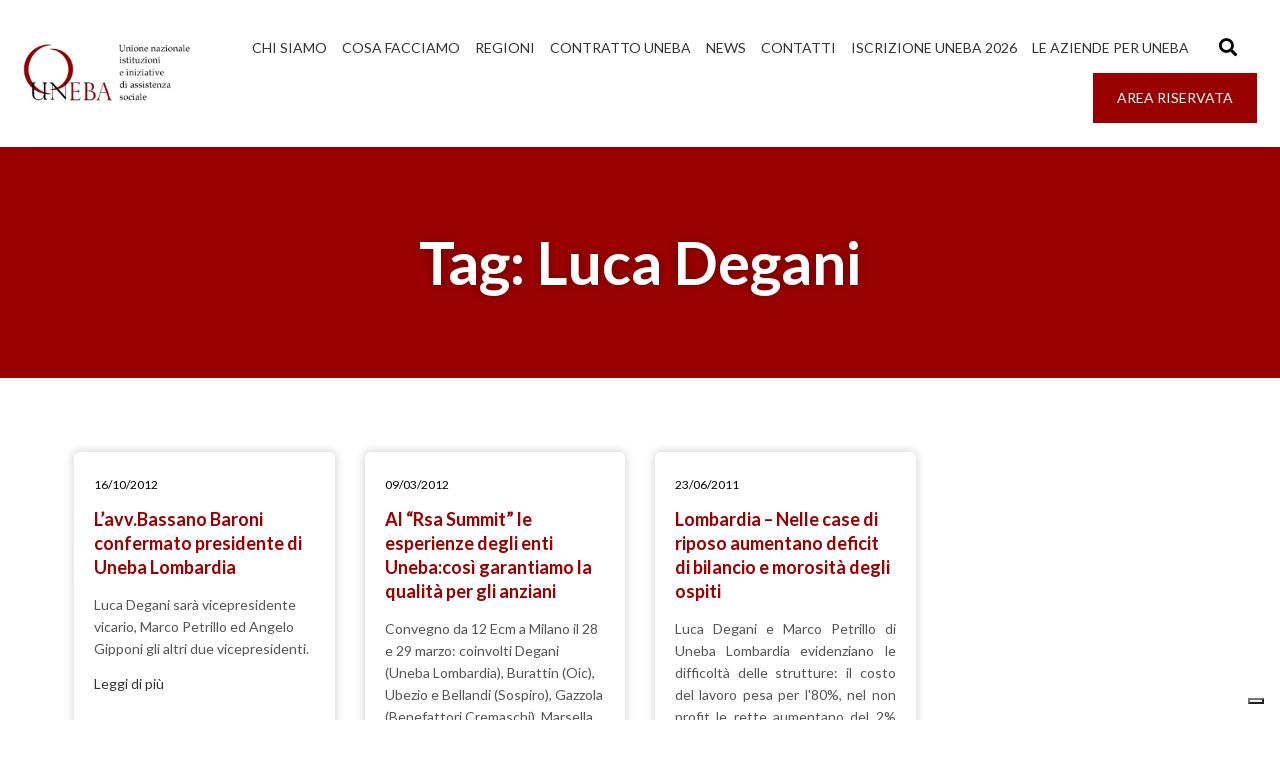

--- FILE ---
content_type: text/html; charset=UTF-8
request_url: https://www.uneba.org/tag/luca-degani/
body_size: 21878
content:
<!DOCTYPE html><html lang="it-IT"><head >	<meta charset="UTF-8" />
	<meta name="viewport" content="width=device-width, initial-scale=1" />
				<script type="text/javascript" class="_iub_cs_skip">
				var _iub = _iub || {};
				_iub.csConfiguration = _iub.csConfiguration || {};
				_iub.csConfiguration.siteId = "3413586";
				_iub.csConfiguration.cookiePolicyId = "13028502";
							</script>
			<script class="_iub_cs_skip" src="https://cs.iubenda.com/autoblocking/3413586.js" fetchpriority="low"></script>
			<meta name='robots' content='index, follow, max-image-preview:large, max-snippet:-1, max-video-preview:-1' />

	<!-- This site is optimized with the Yoast SEO plugin v26.8 - https://yoast.com/product/yoast-seo-wordpress/ -->
	<title>Luca Degani Archivi | UNEBA Nazionale</title>
	<link rel="canonical" href="https://www.uneba.org/tag/luca-degani/" />
	<meta property="og:locale" content="it_IT" />
	<meta property="og:type" content="article" />
	<meta property="og:title" content="Luca Degani Archivi | UNEBA Nazionale" />
	<meta property="og:url" content="https://www.uneba.org/tag/luca-degani/" />
	<meta property="og:site_name" content="UNEBA Nazionale" />
	<meta name="twitter:card" content="summary_large_image" />
	<script type="application/ld+json" class="yoast-schema-graph">{"@context":"https://schema.org","@graph":[{"@type":"CollectionPage","@id":"https://www.uneba.org/tag/luca-degani/","url":"https://www.uneba.org/tag/luca-degani/","name":"Luca Degani Archivi | UNEBA Nazionale","isPartOf":{"@id":"https://www.uneba.org/#website"},"breadcrumb":{"@id":"https://www.uneba.org/tag/luca-degani/#breadcrumb"},"inLanguage":"it-IT"},{"@type":"BreadcrumbList","@id":"https://www.uneba.org/tag/luca-degani/#breadcrumb","itemListElement":[{"@type":"ListItem","position":1,"name":"Home","item":"https://www.uneba.org/"},{"@type":"ListItem","position":2,"name":"Luca Degani"}]},{"@type":"WebSite","@id":"https://www.uneba.org/#website","url":"https://www.uneba.org/","name":"UNEBA Nazionale","description":"Organizzazione di categoria del settore sociosanitario","publisher":{"@id":"https://www.uneba.org/#organization"},"potentialAction":[{"@type":"SearchAction","target":{"@type":"EntryPoint","urlTemplate":"https://www.uneba.org/?s={search_term_string}"},"query-input":{"@type":"PropertyValueSpecification","valueRequired":true,"valueName":"search_term_string"}}],"inLanguage":"it-IT"},{"@type":"Organization","@id":"https://www.uneba.org/#organization","name":"UNEBA","url":"https://www.uneba.org/","logo":{"@type":"ImageObject","inLanguage":"it-IT","@id":"https://www.uneba.org/#/schema/logo/image/","url":"https://www.uneba.org/wp-content/uploads/2023/10/logounebav3.jpg","contentUrl":"https://www.uneba.org/wp-content/uploads/2023/10/logounebav3.jpg","width":250,"height":90,"caption":"UNEBA"},"image":{"@id":"https://www.uneba.org/#/schema/logo/image/"}}]}</script>
	<!-- / Yoast SEO plugin. -->


<link rel='dns-prefetch' href='//cdn.iubenda.com' />
<link rel='dns-prefetch' href='//www.googletagmanager.com' />
<link rel="alternate" type="application/rss+xml" title="UNEBA Nazionale &raquo; Feed" href="https://www.uneba.org/feed/" />
<link rel="alternate" type="application/rss+xml" title="UNEBA Nazionale &raquo; Feed dei commenti" href="https://www.uneba.org/comments/feed/" />
<link rel="alternate" type="application/rss+xml" title="UNEBA Nazionale &raquo; Luca Degani Feed del tag" href="https://www.uneba.org/tag/luca-degani/feed/" />
<style id='wp-img-auto-sizes-contain-inline-css' type='text/css'>
img:is([sizes=auto i],[sizes^="auto," i]){contain-intrinsic-size:3000px 1500px}
/*# sourceURL=wp-img-auto-sizes-contain-inline-css */
</style>
<link rel='stylesheet' id='font-awesome-5-all-css' href='https://www.uneba.org/wp-content/plugins/elementor/assets/lib/font-awesome/css/all.min.css?ver=3.34.3' type='text/css' media='all' />
<link rel='stylesheet' id='font-awesome-4-shim-css' href='https://www.uneba.org/wp-content/plugins/elementor/assets/lib/font-awesome/css/v4-shims.min.css?ver=3.34.3' type='text/css' media='all' />
<style id='wp-emoji-styles-inline-css' type='text/css'>

	img.wp-smiley, img.emoji {
		display: inline !important;
		border: none !important;
		box-shadow: none !important;
		height: 1em !important;
		width: 1em !important;
		margin: 0 0.07em !important;
		vertical-align: -0.1em !important;
		background: none !important;
		padding: 0 !important;
	}
/*# sourceURL=wp-emoji-styles-inline-css */
</style>
<link rel='stylesheet' id='wp-block-library-css' href='https://www.uneba.org/wp-includes/css/dist/block-library/style.min.css?ver=da457535a8fd21c3875b464ea1fbc882' type='text/css' media='all' />
<style id='wp-block-library-theme-inline-css' type='text/css'>
.wp-block-audio :where(figcaption){color:#555;font-size:13px;text-align:center}.is-dark-theme .wp-block-audio :where(figcaption){color:#ffffffa6}.wp-block-audio{margin:0 0 1em}.wp-block-code{border:1px solid #ccc;border-radius:4px;font-family:Menlo,Consolas,monaco,monospace;padding:.8em 1em}.wp-block-embed :where(figcaption){color:#555;font-size:13px;text-align:center}.is-dark-theme .wp-block-embed :where(figcaption){color:#ffffffa6}.wp-block-embed{margin:0 0 1em}.blocks-gallery-caption{color:#555;font-size:13px;text-align:center}.is-dark-theme .blocks-gallery-caption{color:#ffffffa6}:root :where(.wp-block-image figcaption){color:#555;font-size:13px;text-align:center}.is-dark-theme :root :where(.wp-block-image figcaption){color:#ffffffa6}.wp-block-image{margin:0 0 1em}.wp-block-pullquote{border-bottom:4px solid;border-top:4px solid;color:currentColor;margin-bottom:1.75em}.wp-block-pullquote :where(cite),.wp-block-pullquote :where(footer),.wp-block-pullquote__citation{color:currentColor;font-size:.8125em;font-style:normal;text-transform:uppercase}.wp-block-quote{border-left:.25em solid;margin:0 0 1.75em;padding-left:1em}.wp-block-quote cite,.wp-block-quote footer{color:currentColor;font-size:.8125em;font-style:normal;position:relative}.wp-block-quote:where(.has-text-align-right){border-left:none;border-right:.25em solid;padding-left:0;padding-right:1em}.wp-block-quote:where(.has-text-align-center){border:none;padding-left:0}.wp-block-quote.is-large,.wp-block-quote.is-style-large,.wp-block-quote:where(.is-style-plain){border:none}.wp-block-search .wp-block-search__label{font-weight:700}.wp-block-search__button{border:1px solid #ccc;padding:.375em .625em}:where(.wp-block-group.has-background){padding:1.25em 2.375em}.wp-block-separator.has-css-opacity{opacity:.4}.wp-block-separator{border:none;border-bottom:2px solid;margin-left:auto;margin-right:auto}.wp-block-separator.has-alpha-channel-opacity{opacity:1}.wp-block-separator:not(.is-style-wide):not(.is-style-dots){width:100px}.wp-block-separator.has-background:not(.is-style-dots){border-bottom:none;height:1px}.wp-block-separator.has-background:not(.is-style-wide):not(.is-style-dots){height:2px}.wp-block-table{margin:0 0 1em}.wp-block-table td,.wp-block-table th{word-break:normal}.wp-block-table :where(figcaption){color:#555;font-size:13px;text-align:center}.is-dark-theme .wp-block-table :where(figcaption){color:#ffffffa6}.wp-block-video :where(figcaption){color:#555;font-size:13px;text-align:center}.is-dark-theme .wp-block-video :where(figcaption){color:#ffffffa6}.wp-block-video{margin:0 0 1em}:root :where(.wp-block-template-part.has-background){margin-bottom:0;margin-top:0;padding:1.25em 2.375em}
/*# sourceURL=/wp-includes/css/dist/block-library/theme.min.css */
</style>
<style id='classic-theme-styles-inline-css' type='text/css'>
/*! This file is auto-generated */
.wp-block-button__link{color:#fff;background-color:#32373c;border-radius:9999px;box-shadow:none;text-decoration:none;padding:calc(.667em + 2px) calc(1.333em + 2px);font-size:1.125em}.wp-block-file__button{background:#32373c;color:#fff;text-decoration:none}
/*# sourceURL=/wp-includes/css/classic-themes.min.css */
</style>
<style id='pdfemb-pdf-embedder-viewer-style-inline-css' type='text/css'>
.wp-block-pdfemb-pdf-embedder-viewer{max-width:none}

/*# sourceURL=https://www.uneba.org/wp-content/plugins/pdf-embedder/block/build/style-index.css */
</style>
<style id='global-styles-inline-css' type='text/css'>
:root{--wp--preset--aspect-ratio--square: 1;--wp--preset--aspect-ratio--4-3: 4/3;--wp--preset--aspect-ratio--3-4: 3/4;--wp--preset--aspect-ratio--3-2: 3/2;--wp--preset--aspect-ratio--2-3: 2/3;--wp--preset--aspect-ratio--16-9: 16/9;--wp--preset--aspect-ratio--9-16: 9/16;--wp--preset--color--black: #000000;--wp--preset--color--cyan-bluish-gray: #abb8c3;--wp--preset--color--white: #ffffff;--wp--preset--color--pale-pink: #f78da7;--wp--preset--color--vivid-red: #cf2e2e;--wp--preset--color--luminous-vivid-orange: #ff6900;--wp--preset--color--luminous-vivid-amber: #fcb900;--wp--preset--color--light-green-cyan: #7bdcb5;--wp--preset--color--vivid-green-cyan: #00d084;--wp--preset--color--pale-cyan-blue: #8ed1fc;--wp--preset--color--vivid-cyan-blue: #0693e3;--wp--preset--color--vivid-purple: #9b51e0;--wp--preset--gradient--vivid-cyan-blue-to-vivid-purple: linear-gradient(135deg,rgb(6,147,227) 0%,rgb(155,81,224) 100%);--wp--preset--gradient--light-green-cyan-to-vivid-green-cyan: linear-gradient(135deg,rgb(122,220,180) 0%,rgb(0,208,130) 100%);--wp--preset--gradient--luminous-vivid-amber-to-luminous-vivid-orange: linear-gradient(135deg,rgb(252,185,0) 0%,rgb(255,105,0) 100%);--wp--preset--gradient--luminous-vivid-orange-to-vivid-red: linear-gradient(135deg,rgb(255,105,0) 0%,rgb(207,46,46) 100%);--wp--preset--gradient--very-light-gray-to-cyan-bluish-gray: linear-gradient(135deg,rgb(238,238,238) 0%,rgb(169,184,195) 100%);--wp--preset--gradient--cool-to-warm-spectrum: linear-gradient(135deg,rgb(74,234,220) 0%,rgb(151,120,209) 20%,rgb(207,42,186) 40%,rgb(238,44,130) 60%,rgb(251,105,98) 80%,rgb(254,248,76) 100%);--wp--preset--gradient--blush-light-purple: linear-gradient(135deg,rgb(255,206,236) 0%,rgb(152,150,240) 100%);--wp--preset--gradient--blush-bordeaux: linear-gradient(135deg,rgb(254,205,165) 0%,rgb(254,45,45) 50%,rgb(107,0,62) 100%);--wp--preset--gradient--luminous-dusk: linear-gradient(135deg,rgb(255,203,112) 0%,rgb(199,81,192) 50%,rgb(65,88,208) 100%);--wp--preset--gradient--pale-ocean: linear-gradient(135deg,rgb(255,245,203) 0%,rgb(182,227,212) 50%,rgb(51,167,181) 100%);--wp--preset--gradient--electric-grass: linear-gradient(135deg,rgb(202,248,128) 0%,rgb(113,206,126) 100%);--wp--preset--gradient--midnight: linear-gradient(135deg,rgb(2,3,129) 0%,rgb(40,116,252) 100%);--wp--preset--font-size--small: 13px;--wp--preset--font-size--medium: 20px;--wp--preset--font-size--large: 36px;--wp--preset--font-size--x-large: 42px;--wp--preset--spacing--20: 0.44rem;--wp--preset--spacing--30: 0.67rem;--wp--preset--spacing--40: 1rem;--wp--preset--spacing--50: 1.5rem;--wp--preset--spacing--60: 2.25rem;--wp--preset--spacing--70: 3.38rem;--wp--preset--spacing--80: 5.06rem;--wp--preset--shadow--natural: 6px 6px 9px rgba(0, 0, 0, 0.2);--wp--preset--shadow--deep: 12px 12px 50px rgba(0, 0, 0, 0.4);--wp--preset--shadow--sharp: 6px 6px 0px rgba(0, 0, 0, 0.2);--wp--preset--shadow--outlined: 6px 6px 0px -3px rgb(255, 255, 255), 6px 6px rgb(0, 0, 0);--wp--preset--shadow--crisp: 6px 6px 0px rgb(0, 0, 0);}:where(.is-layout-flex){gap: 0.5em;}:where(.is-layout-grid){gap: 0.5em;}body .is-layout-flex{display: flex;}.is-layout-flex{flex-wrap: wrap;align-items: center;}.is-layout-flex > :is(*, div){margin: 0;}body .is-layout-grid{display: grid;}.is-layout-grid > :is(*, div){margin: 0;}:where(.wp-block-columns.is-layout-flex){gap: 2em;}:where(.wp-block-columns.is-layout-grid){gap: 2em;}:where(.wp-block-post-template.is-layout-flex){gap: 1.25em;}:where(.wp-block-post-template.is-layout-grid){gap: 1.25em;}.has-black-color{color: var(--wp--preset--color--black) !important;}.has-cyan-bluish-gray-color{color: var(--wp--preset--color--cyan-bluish-gray) !important;}.has-white-color{color: var(--wp--preset--color--white) !important;}.has-pale-pink-color{color: var(--wp--preset--color--pale-pink) !important;}.has-vivid-red-color{color: var(--wp--preset--color--vivid-red) !important;}.has-luminous-vivid-orange-color{color: var(--wp--preset--color--luminous-vivid-orange) !important;}.has-luminous-vivid-amber-color{color: var(--wp--preset--color--luminous-vivid-amber) !important;}.has-light-green-cyan-color{color: var(--wp--preset--color--light-green-cyan) !important;}.has-vivid-green-cyan-color{color: var(--wp--preset--color--vivid-green-cyan) !important;}.has-pale-cyan-blue-color{color: var(--wp--preset--color--pale-cyan-blue) !important;}.has-vivid-cyan-blue-color{color: var(--wp--preset--color--vivid-cyan-blue) !important;}.has-vivid-purple-color{color: var(--wp--preset--color--vivid-purple) !important;}.has-black-background-color{background-color: var(--wp--preset--color--black) !important;}.has-cyan-bluish-gray-background-color{background-color: var(--wp--preset--color--cyan-bluish-gray) !important;}.has-white-background-color{background-color: var(--wp--preset--color--white) !important;}.has-pale-pink-background-color{background-color: var(--wp--preset--color--pale-pink) !important;}.has-vivid-red-background-color{background-color: var(--wp--preset--color--vivid-red) !important;}.has-luminous-vivid-orange-background-color{background-color: var(--wp--preset--color--luminous-vivid-orange) !important;}.has-luminous-vivid-amber-background-color{background-color: var(--wp--preset--color--luminous-vivid-amber) !important;}.has-light-green-cyan-background-color{background-color: var(--wp--preset--color--light-green-cyan) !important;}.has-vivid-green-cyan-background-color{background-color: var(--wp--preset--color--vivid-green-cyan) !important;}.has-pale-cyan-blue-background-color{background-color: var(--wp--preset--color--pale-cyan-blue) !important;}.has-vivid-cyan-blue-background-color{background-color: var(--wp--preset--color--vivid-cyan-blue) !important;}.has-vivid-purple-background-color{background-color: var(--wp--preset--color--vivid-purple) !important;}.has-black-border-color{border-color: var(--wp--preset--color--black) !important;}.has-cyan-bluish-gray-border-color{border-color: var(--wp--preset--color--cyan-bluish-gray) !important;}.has-white-border-color{border-color: var(--wp--preset--color--white) !important;}.has-pale-pink-border-color{border-color: var(--wp--preset--color--pale-pink) !important;}.has-vivid-red-border-color{border-color: var(--wp--preset--color--vivid-red) !important;}.has-luminous-vivid-orange-border-color{border-color: var(--wp--preset--color--luminous-vivid-orange) !important;}.has-luminous-vivid-amber-border-color{border-color: var(--wp--preset--color--luminous-vivid-amber) !important;}.has-light-green-cyan-border-color{border-color: var(--wp--preset--color--light-green-cyan) !important;}.has-vivid-green-cyan-border-color{border-color: var(--wp--preset--color--vivid-green-cyan) !important;}.has-pale-cyan-blue-border-color{border-color: var(--wp--preset--color--pale-cyan-blue) !important;}.has-vivid-cyan-blue-border-color{border-color: var(--wp--preset--color--vivid-cyan-blue) !important;}.has-vivid-purple-border-color{border-color: var(--wp--preset--color--vivid-purple) !important;}.has-vivid-cyan-blue-to-vivid-purple-gradient-background{background: var(--wp--preset--gradient--vivid-cyan-blue-to-vivid-purple) !important;}.has-light-green-cyan-to-vivid-green-cyan-gradient-background{background: var(--wp--preset--gradient--light-green-cyan-to-vivid-green-cyan) !important;}.has-luminous-vivid-amber-to-luminous-vivid-orange-gradient-background{background: var(--wp--preset--gradient--luminous-vivid-amber-to-luminous-vivid-orange) !important;}.has-luminous-vivid-orange-to-vivid-red-gradient-background{background: var(--wp--preset--gradient--luminous-vivid-orange-to-vivid-red) !important;}.has-very-light-gray-to-cyan-bluish-gray-gradient-background{background: var(--wp--preset--gradient--very-light-gray-to-cyan-bluish-gray) !important;}.has-cool-to-warm-spectrum-gradient-background{background: var(--wp--preset--gradient--cool-to-warm-spectrum) !important;}.has-blush-light-purple-gradient-background{background: var(--wp--preset--gradient--blush-light-purple) !important;}.has-blush-bordeaux-gradient-background{background: var(--wp--preset--gradient--blush-bordeaux) !important;}.has-luminous-dusk-gradient-background{background: var(--wp--preset--gradient--luminous-dusk) !important;}.has-pale-ocean-gradient-background{background: var(--wp--preset--gradient--pale-ocean) !important;}.has-electric-grass-gradient-background{background: var(--wp--preset--gradient--electric-grass) !important;}.has-midnight-gradient-background{background: var(--wp--preset--gradient--midnight) !important;}.has-small-font-size{font-size: var(--wp--preset--font-size--small) !important;}.has-medium-font-size{font-size: var(--wp--preset--font-size--medium) !important;}.has-large-font-size{font-size: var(--wp--preset--font-size--large) !important;}.has-x-large-font-size{font-size: var(--wp--preset--font-size--x-large) !important;}
:where(.wp-block-post-template.is-layout-flex){gap: 1.25em;}:where(.wp-block-post-template.is-layout-grid){gap: 1.25em;}
:where(.wp-block-term-template.is-layout-flex){gap: 1.25em;}:where(.wp-block-term-template.is-layout-grid){gap: 1.25em;}
:where(.wp-block-columns.is-layout-flex){gap: 2em;}:where(.wp-block-columns.is-layout-grid){gap: 2em;}
:root :where(.wp-block-pullquote){font-size: 1.5em;line-height: 1.6;}
/*# sourceURL=global-styles-inline-css */
</style>
<link rel='stylesheet' id='mailup-css' href='https://www.uneba.org/wp-content/plugins/mailup-email-and-newsletter-subscription-form/public/css/mailup-public.css?ver=1.2.7' type='text/css' media='all' />
<link rel='stylesheet' id='jupiterx-popups-animation-css' href='https://www.uneba.org/wp-content/plugins/jupiterx-core/includes/extensions/raven/assets/lib/animate/animate.min.css?ver=4.13.0' type='text/css' media='all' />
<link rel='stylesheet' id='jupiterx-css' href='https://www.uneba.org/wp-content/uploads/jupiterx/compiler/jupiterx/a339d5a.css?ver=4.13.0' type='text/css' media='all' />
<link rel='stylesheet' id='jupiterx-elements-dynamic-styles-css' href='https://www.uneba.org/wp-content/uploads/jupiterx/compiler/jupiterx-elements-dynamic-styles/b041cee.css?ver=4.13.0' type='text/css' media='all' />
<link rel='stylesheet' id='elementor-icons-css' href='https://www.uneba.org/wp-content/plugins/elementor/assets/lib/eicons/css/elementor-icons.min.css?ver=5.46.0' type='text/css' media='all' />
<link rel='stylesheet' id='elementor-frontend-css' href='https://www.uneba.org/wp-content/plugins/elementor/assets/css/frontend.min.css?ver=3.34.3' type='text/css' media='all' />
<link rel='stylesheet' id='font-awesome-css' href='https://www.uneba.org/wp-content/plugins/elementor/assets/lib/font-awesome/css/font-awesome.min.css?ver=4.7.0' type='text/css' media='all' />
<link rel='stylesheet' id='jupiterx-core-raven-frontend-css' href='https://www.uneba.org/wp-content/plugins/jupiterx-core/includes/extensions/raven/assets/css/frontend.min.css?ver=da457535a8fd21c3875b464ea1fbc882' type='text/css' media='all' />
<link rel='stylesheet' id='elementor-post-5-css' href='https://www.uneba.org/wp-content/uploads/elementor/css/post-5.css?ver=1769565181' type='text/css' media='all' />
<link rel='stylesheet' id='flatpickr-css' href='https://www.uneba.org/wp-content/plugins/elementor/assets/lib/flatpickr/flatpickr.min.css?ver=4.6.13' type='text/css' media='all' />
<link rel='stylesheet' id='elementor-post-204-css' href='https://www.uneba.org/wp-content/uploads/elementor/css/post-204.css?ver=1769565181' type='text/css' media='all' />
<link rel='stylesheet' id='elementor-post-217-css' href='https://www.uneba.org/wp-content/uploads/elementor/css/post-217.css?ver=1769565181' type='text/css' media='all' />
<link rel='stylesheet' id='elementor-post-221-css' href='https://www.uneba.org/wp-content/uploads/elementor/css/post-221.css?ver=1769565181' type='text/css' media='all' />
<link rel='stylesheet' id='elementor-gf-lato-css' href='https://fonts.googleapis.com/css?family=Lato:100,100italic,200,200italic,300,300italic,400,400italic,500,500italic,600,600italic,700,700italic,800,800italic,900,900italic&#038;display=swap' type='text/css' media='all' />
<link rel='stylesheet' id='elementor-icons-shared-0-css' href='https://www.uneba.org/wp-content/plugins/elementor/assets/lib/font-awesome/css/fontawesome.min.css?ver=5.15.3' type='text/css' media='all' />
<link rel='stylesheet' id='elementor-icons-fa-solid-css' href='https://www.uneba.org/wp-content/plugins/elementor/assets/lib/font-awesome/css/solid.min.css?ver=5.15.3' type='text/css' media='all' />
<link rel='stylesheet' id='elementor-icons-fa-brands-css' href='https://www.uneba.org/wp-content/plugins/elementor/assets/lib/font-awesome/css/brands.min.css?ver=5.15.3' type='text/css' media='all' />

<script  type="text/javascript" class=" _iub_cs_skip" type="text/javascript" id="iubenda-head-inline-scripts-0">
/* <![CDATA[ */

var _iub = _iub || [];
_iub.csConfiguration = {"askConsentAtCookiePolicyUpdate":true,"floatingPreferencesButtonDisplay":"bottom-right","perPurposeConsent":true,"siteId":3413586,"whitelabel":false,"cookiePolicyId":13028502,"banner":{"acceptButtonDisplay":true,"closeButtonRejects":true,"customizeButtonDisplay":true,"explicitWithdrawal":true,"listPurposes":true,"position":"float-top-center","showTitle":false}};
_iub.csLangConfiguration = {"it":{"cookiePolicyId":13028502}};

//# sourceURL=iubenda-head-inline-scripts-0
/* ]]> */
</script>
<script  type="text/javascript" charset="UTF-8" async="" class=" _iub_cs_skip" type="text/javascript" src="//cdn.iubenda.com/cs/iubenda_cs.js?ver=3.12.5" id="iubenda-head-scripts-1-js"></script>
<script type="text/javascript" src="https://www.uneba.org/wp-content/plugins/elementor/assets/lib/font-awesome/js/v4-shims.min.js?ver=3.34.3" id="font-awesome-4-shim-js"></script>
<script type="text/javascript" src="https://www.uneba.org/wp-includes/js/jquery/jquery.min.js?ver=3.7.1" id="jquery-core-js"></script>
<script type="text/javascript" src="https://www.uneba.org/wp-includes/js/jquery/jquery-migrate.min.js?ver=3.4.1" id="jquery-migrate-js"></script>
<script type="text/javascript" src="https://www.uneba.org/wp-content/plugins/mailup-email-and-newsletter-subscription-form/admin/js/jquery.validate.min.js?ver=1.19.5" id="mailup_validate-js"></script>
<script type="text/javascript" src="https://www.uneba.org/wp-content/plugins/mailup-email-and-newsletter-subscription-form/admin/js/localization/messages_it.js?ver=1.19.5" id="mailup_validate_loc_it-js"></script>
<script type="text/javascript" id="mailup-js-extra">
/* <![CDATA[ */
var mailup_params = {"ajax_url":"https://www.uneba.org/wp-admin/admin-ajax.php","ajaxNonce":"6f9f212f69"};
//# sourceURL=mailup-js-extra
/* ]]> */
</script>
<script type="text/javascript" src="https://www.uneba.org/wp-content/plugins/mailup-email-and-newsletter-subscription-form/public/js/mailup-public.js?ver=1.2.7" id="mailup-js"></script>
<script type="text/javascript" src="https://www.uneba.org/wp-content/themes/jupiterx/lib/admin/assets/lib/webfont/webfont.min.js?ver=1.6.26" id="jupiterx-webfont-js"></script>
<script type="text/javascript" id="jupiterx-webfont-js-after">
/* <![CDATA[ */
WebFont.load({
				google: {
					families: ['Lato:100,200,300,400,500,600,700,800,900,100italic,200italic,300italic,400italic,500italic,600italic,700italic,800italic,900italic']
				}
			});
//# sourceURL=jupiterx-webfont-js-after
/* ]]> */
</script>
<script type="text/javascript" src="https://www.uneba.org/wp-content/themes/jupiterx/lib/assets/dist/js/utils.min.js?ver=4.13.0" id="jupiterx-utils-js"></script>

<!-- Snippet del tag Google (gtag.js) aggiunto da Site Kit -->
<!-- Snippet Google Analytics aggiunto da Site Kit -->
<script type="text/javascript" src="https://www.googletagmanager.com/gtag/js?id=GT-TWQ4BMV" id="google_gtagjs-js" async></script>
<script type="text/javascript" id="google_gtagjs-js-after">
/* <![CDATA[ */
window.dataLayer = window.dataLayer || [];function gtag(){dataLayer.push(arguments);}
gtag("set","linker",{"domains":["www.uneba.org"]});
gtag("js", new Date());
gtag("set", "developer_id.dZTNiMT", true);
gtag("config", "GT-TWQ4BMV");
//# sourceURL=google_gtagjs-js-after
/* ]]> */
</script>
<link rel="https://api.w.org/" href="https://www.uneba.org/wp-json/" /><link rel="alternate" title="JSON" type="application/json" href="https://www.uneba.org/wp-json/wp/v2/tags/389" /><link rel="EditURI" type="application/rsd+xml" title="RSD" href="https://www.uneba.org/xmlrpc.php?rsd" />
<meta name="generator" content="Site Kit by Google 1.171.0" /><meta name="generator" content="Elementor 3.34.3; features: additional_custom_breakpoints; settings: css_print_method-external, google_font-enabled, font_display-swap">
			<style>
				.e-con.e-parent:nth-of-type(n+4):not(.e-lazyloaded):not(.e-no-lazyload),
				.e-con.e-parent:nth-of-type(n+4):not(.e-lazyloaded):not(.e-no-lazyload) * {
					background-image: none !important;
				}
				@media screen and (max-height: 1024px) {
					.e-con.e-parent:nth-of-type(n+3):not(.e-lazyloaded):not(.e-no-lazyload),
					.e-con.e-parent:nth-of-type(n+3):not(.e-lazyloaded):not(.e-no-lazyload) * {
						background-image: none !important;
					}
				}
				@media screen and (max-height: 640px) {
					.e-con.e-parent:nth-of-type(n+2):not(.e-lazyloaded):not(.e-no-lazyload),
					.e-con.e-parent:nth-of-type(n+2):not(.e-lazyloaded):not(.e-no-lazyload) * {
						background-image: none !important;
					}
				}
			</style>
			<link rel="icon" href="https://www.uneba.org/wp-content/uploads/2023/10/cropped-uneba-32x32.png" sizes="32x32" />
<link rel="icon" href="https://www.uneba.org/wp-content/uploads/2023/10/cropped-uneba-192x192.png" sizes="192x192" />
<link rel="apple-touch-icon" href="https://www.uneba.org/wp-content/uploads/2023/10/cropped-uneba-180x180.png" />
<meta name="msapplication-TileImage" content="https://www.uneba.org/wp-content/uploads/2023/10/cropped-uneba-270x270.png" />
		<style type="text/css" id="wp-custom-css">
			.jupiterx-post-title{
	color:#233064;
}		</style>
		</head><body data-rsssl=1 class="archive tag tag-luca-degani tag-389 wp-custom-logo wp-theme-jupiterx wp-child-theme-jupiterx-child no-js elementor-default elementor-kit-5" itemscope="itemscope" itemtype="http://schema.org/WebPage"><a class="jupiterx-a11y jupiterx-a11y-skip-navigation-link" href="#jupiterx-main">Skip to content</a><div class="jupiterx-site"><header class="jupiterx-header jupiterx-header-custom" data-jupiterx-settings="{&quot;breakpoint&quot;:&quot;767.98&quot;,&quot;template&quot;:&quot;204&quot;,&quot;stickyTemplate&quot;:&quot;217&quot;}" role="banner" itemscope="itemscope" itemtype="http://schema.org/WPHeader">		<div data-elementor-type="header" data-elementor-id="204" class="elementor elementor-204">
						<section class="elementor-section elementor-top-section elementor-element elementor-element-de1de8b elementor-section-full_width elementor-hidden-mobile elementor-section-height-default elementor-section-height-default" data-id="de1de8b" data-element_type="section" data-settings="{&quot;jet_parallax_layout_list&quot;:[{&quot;jet_parallax_layout_image&quot;:{&quot;url&quot;:&quot;&quot;,&quot;id&quot;:&quot;&quot;,&quot;size&quot;:&quot;&quot;},&quot;_id&quot;:&quot;f559b95&quot;,&quot;jet_parallax_layout_image_tablet&quot;:{&quot;url&quot;:&quot;&quot;,&quot;id&quot;:&quot;&quot;,&quot;size&quot;:&quot;&quot;},&quot;jet_parallax_layout_image_mobile&quot;:{&quot;url&quot;:&quot;&quot;,&quot;id&quot;:&quot;&quot;,&quot;size&quot;:&quot;&quot;},&quot;jet_parallax_layout_speed&quot;:{&quot;unit&quot;:&quot;%&quot;,&quot;size&quot;:50,&quot;sizes&quot;:[]},&quot;jet_parallax_layout_type&quot;:&quot;scroll&quot;,&quot;jet_parallax_layout_direction&quot;:&quot;1&quot;,&quot;jet_parallax_layout_fx_direction&quot;:null,&quot;jet_parallax_layout_z_index&quot;:&quot;&quot;,&quot;jet_parallax_layout_bg_x&quot;:50,&quot;jet_parallax_layout_bg_x_tablet&quot;:&quot;&quot;,&quot;jet_parallax_layout_bg_x_mobile&quot;:&quot;&quot;,&quot;jet_parallax_layout_bg_y&quot;:50,&quot;jet_parallax_layout_bg_y_tablet&quot;:&quot;&quot;,&quot;jet_parallax_layout_bg_y_mobile&quot;:&quot;&quot;,&quot;jet_parallax_layout_bg_size&quot;:&quot;auto&quot;,&quot;jet_parallax_layout_bg_size_tablet&quot;:&quot;&quot;,&quot;jet_parallax_layout_bg_size_mobile&quot;:&quot;&quot;,&quot;jet_parallax_layout_animation_prop&quot;:&quot;transform&quot;,&quot;jet_parallax_layout_on&quot;:[&quot;desktop&quot;,&quot;tablet&quot;]}],&quot;background_background&quot;:&quot;classic&quot;}">
						<div class="elementor-container elementor-column-gap-default">
					<div class="elementor-column elementor-col-50 elementor-top-column elementor-element elementor-element-2e63789 raven-column-flex-space-between raven-column-flex-horizontal" data-id="2e63789" data-element_type="column">
			<div class="elementor-widget-wrap elementor-element-populated">
						<div class="elementor-element elementor-element-9d5296d elementor-widget elementor-widget-raven-site-logo" data-id="9d5296d" data-element_type="widget" data-widget_type="raven-site-logo.default">
				<div class="elementor-widget-container">
							<div class="raven-widget-wrapper">
			<div class="raven-site-logo raven-site-logo-customizer">
									<a class="raven-site-logo-link" href="https://www.uneba.org">
								<picture><img src="https://www.uneba.org/wp-content/uploads/2023/10/logounebav3.jpg" alt="UNEBA Nazionale" data-no-lazy="1" /></picture>									</a>
							</div>
		</div>
						</div>
				</div>
					</div>
		</div>
				<div class="elementor-column elementor-col-50 elementor-top-column elementor-element elementor-element-2e0a59a raven-column-flex-end elementor-hidden-phone raven-column-flex-horizontal" data-id="2e0a59a" data-element_type="column">
			<div class="elementor-widget-wrap elementor-element-populated">
						<div class="elementor-element elementor-element-bfc7137 elementor-widget elementor-widget-spacer" data-id="bfc7137" data-element_type="widget" data-widget_type="spacer.default">
				<div class="elementor-widget-container">
							<div class="elementor-spacer">
			<div class="elementor-spacer-inner"></div>
		</div>
						</div>
				</div>
				<div class="elementor-element elementor-element-64da85a raven-breakpoint-tablet raven-nav-menu-align-center raven-nav-menu-stretch elementor-widget elementor-widget-raven-nav-menu" data-id="64da85a" data-element_type="widget" data-settings="{&quot;submenu_icon&quot;:&quot;&lt;svg 0=\&quot;fas fa-chevron-down\&quot; class=\&quot;e-font-icon-svg e-fas-chevron-down\&quot;&gt;\n\t\t\t\t\t&lt;use xlink:href=\&quot;#fas-chevron-down\&quot;&gt;\n\t\t\t\t\t\t&lt;symbol id=\&quot;fas-chevron-down\&quot; viewBox=\&quot;0 0 448 512\&quot;&gt;\n\t\t\t\t\t\t\t&lt;path d=\&quot;M207.029 381.476L12.686 187.132c-9.373-9.373-9.373-24.569 0-33.941l22.667-22.667c9.357-9.357 24.522-9.375 33.901-.04L224 284.505l154.745-154.021c9.379-9.335 24.544-9.317 33.901.04l22.667 22.667c9.373 9.373 9.373 24.569 0 33.941L240.971 381.476c-9.373 9.372-24.569 9.372-33.942 0z\&quot;&gt;&lt;\/path&gt;\n\t\t\t\t\t\t&lt;\/symbol&gt;\n\t\t\t\t\t&lt;\/use&gt;\n\t\t\t\t&lt;\/svg&gt;&quot;,&quot;full_width&quot;:&quot;stretch&quot;,&quot;mobile_layout&quot;:&quot;dropdown&quot;,&quot;submenu_space_between&quot;:{&quot;unit&quot;:&quot;px&quot;,&quot;size&quot;:&quot;&quot;,&quot;sizes&quot;:[]},&quot;submenu_opening_position&quot;:&quot;bottom&quot;}" data-widget_type="raven-nav-menu.default">
				<div class="elementor-widget-container">
							<nav class="raven-nav-menu-main raven-nav-menu-horizontal raven-nav-menu-tablet- raven-nav-menu-mobile- raven-nav-icons-hidden-tablet raven-nav-icons-hidden-mobile">
			<ul id="menu-64da85a" class="raven-nav-menu"><li class="menu-item menu-item-type-post_type menu-item-object-page menu-item-61506"><a href="https://www.uneba.org/chi-siamo/" class="raven-menu-item raven-link-item ">Chi siamo</a></li>
<li class="menu-item menu-item-type-post_type menu-item-object-page menu-item-61505"><a href="https://www.uneba.org/cosa-facciamo/" class="raven-menu-item raven-link-item ">Cosa facciamo</a></li>
<li class="menu-item menu-item-type-post_type menu-item-object-page menu-item-68133"><a href="https://www.uneba.org/regioni/" class="raven-menu-item raven-link-item ">Regioni</a></li>
<li class="menu-item menu-item-type-post_type menu-item-object-page menu-item-68130"><a href="https://www.uneba.org/contratto/" class="raven-menu-item raven-link-item ">Contratto Uneba</a></li>
<li class="menu-item menu-item-type-post_type menu-item-object-page menu-item-61429"><a href="https://www.uneba.org/news/" class="raven-menu-item raven-link-item ">News</a></li>
<li class="menu-item menu-item-type-post_type menu-item-object-page menu-item-68642"><a href="https://www.uneba.org/contatti/" class="raven-menu-item raven-link-item ">Contatti</a></li>
<li class="menu-item menu-item-type-post_type menu-item-object-post menu-item-69144"><a href="https://www.uneba.org/iscrizione-uneba/" class="raven-menu-item raven-link-item ">Iscrizione Uneba 2026</a></li>
<li class="menu-item menu-item-type-post_type menu-item-object-page menu-item-70473"><a href="https://www.uneba.org/sponsor-uneba/" class="raven-menu-item raven-link-item ">Le aziende per Uneba</a></li>
</ul>		</nav>

		<div class="raven-nav-menu-toggle">

						<div class="raven-nav-menu-toggle-button ">
								<span class="fa fa-bars"></span>
								</div>

		</div>
		<nav class="raven-nav-icons-hidden-tablet raven-nav-icons-hidden-mobile raven-nav-menu-mobile raven-nav-menu-dropdown">
									<div class="raven-container">
				<ul id="menu-mobile-64da85a" class="raven-nav-menu"><li class="menu-item menu-item-type-post_type menu-item-object-page menu-item-61506"><a href="https://www.uneba.org/chi-siamo/" class="raven-menu-item raven-link-item ">Chi siamo</a></li>
<li class="menu-item menu-item-type-post_type menu-item-object-page menu-item-61505"><a href="https://www.uneba.org/cosa-facciamo/" class="raven-menu-item raven-link-item ">Cosa facciamo</a></li>
<li class="menu-item menu-item-type-post_type menu-item-object-page menu-item-68133"><a href="https://www.uneba.org/regioni/" class="raven-menu-item raven-link-item ">Regioni</a></li>
<li class="menu-item menu-item-type-post_type menu-item-object-page menu-item-68130"><a href="https://www.uneba.org/contratto/" class="raven-menu-item raven-link-item ">Contratto Uneba</a></li>
<li class="menu-item menu-item-type-post_type menu-item-object-page menu-item-61429"><a href="https://www.uneba.org/news/" class="raven-menu-item raven-link-item ">News</a></li>
<li class="menu-item menu-item-type-post_type menu-item-object-page menu-item-68642"><a href="https://www.uneba.org/contatti/" class="raven-menu-item raven-link-item ">Contatti</a></li>
<li class="menu-item menu-item-type-post_type menu-item-object-post menu-item-69144"><a href="https://www.uneba.org/iscrizione-uneba/" class="raven-menu-item raven-link-item ">Iscrizione Uneba 2026</a></li>
<li class="menu-item menu-item-type-post_type menu-item-object-page menu-item-70473"><a href="https://www.uneba.org/sponsor-uneba/" class="raven-menu-item raven-link-item ">Le aziende per Uneba</a></li>
</ul>			</div>
		</nav>
						</div>
				</div>
				<div class="elementor-element elementor-element-f39e9ac elementor-widget elementor-widget-raven-search-form" data-id="f39e9ac" data-element_type="widget" data-settings="{&quot;_skin&quot;:&quot;full&quot;}" data-widget_type="raven-search-form.full">
				<div class="elementor-widget-container">
							<form class="raven-search-form raven-search-form-full" method="get" action="https://www.uneba.org/" role="search">
			<div class="raven-search-form-container">
										<span class="raven-search-form-button raven-search-form-toggle raven-search-form-button-svg" tabindex="-1">
							<i class="fas fa-search"></i>						</span>
									</div>
			<div class="raven-search-form-lightbox">
				<span class="raven-search-form-close" tabindex="-1">&times;</span>
				<label class="elementor-screen-only" for="raven-search-form-input">Search</label>
				<input id="raven-search-form-input" class="raven-search-form-input" type="search" name="s" placeholder="Cerca..." />
			</div>
					</form>
						</div>
				</div>
				<div class="elementor-element elementor-element-f39553e elementor-widget elementor-widget-raven-button" data-id="f39553e" data-element_type="widget" data-settings="{&quot;turn_to_popup_action_button&quot;:&quot;no&quot;}" data-widget_type="raven-button.default">
				<div class="elementor-widget-container">
							<div class="raven-widget-wrapper">
			<a class="raven-button raven-button-widget-normal-effect-shine  raven-button-text-align-right raven-button-link elementor-animation-none" href="https://portale.uneba.org/" target="_blank">				<div class="raven-button-overlay" ></div>
				<span class="raven-button-content">
					
					<div class="button-text-container">
												<div class="raven-button-texts-wrapper">
							<div class="button-text">
								<span class="raven-button-text">
									Area riservata								</span>
							</div>
													</div>
											</div>
					
									</span>
			</a>		</div>
						</div>
				</div>
					</div>
		</div>
					</div>
		</section>
				<section class="elementor-section elementor-top-section elementor-element elementor-element-05a01e6 elementor-section-full_width elementor-hidden-desktop elementor-hidden-tablet elementor-section-height-default elementor-section-height-default" data-id="05a01e6" data-element_type="section" data-settings="{&quot;jet_parallax_layout_list&quot;:[{&quot;jet_parallax_layout_image&quot;:{&quot;url&quot;:&quot;&quot;,&quot;id&quot;:&quot;&quot;,&quot;size&quot;:&quot;&quot;},&quot;_id&quot;:&quot;f559b95&quot;,&quot;jet_parallax_layout_image_tablet&quot;:{&quot;url&quot;:&quot;&quot;,&quot;id&quot;:&quot;&quot;,&quot;size&quot;:&quot;&quot;},&quot;jet_parallax_layout_image_mobile&quot;:{&quot;url&quot;:&quot;&quot;,&quot;id&quot;:&quot;&quot;,&quot;size&quot;:&quot;&quot;},&quot;jet_parallax_layout_speed&quot;:{&quot;unit&quot;:&quot;%&quot;,&quot;size&quot;:50,&quot;sizes&quot;:[]},&quot;jet_parallax_layout_type&quot;:&quot;scroll&quot;,&quot;jet_parallax_layout_direction&quot;:&quot;1&quot;,&quot;jet_parallax_layout_fx_direction&quot;:null,&quot;jet_parallax_layout_z_index&quot;:&quot;&quot;,&quot;jet_parallax_layout_bg_x&quot;:50,&quot;jet_parallax_layout_bg_x_tablet&quot;:&quot;&quot;,&quot;jet_parallax_layout_bg_x_mobile&quot;:&quot;&quot;,&quot;jet_parallax_layout_bg_y&quot;:50,&quot;jet_parallax_layout_bg_y_tablet&quot;:&quot;&quot;,&quot;jet_parallax_layout_bg_y_mobile&quot;:&quot;&quot;,&quot;jet_parallax_layout_bg_size&quot;:&quot;auto&quot;,&quot;jet_parallax_layout_bg_size_tablet&quot;:&quot;&quot;,&quot;jet_parallax_layout_bg_size_mobile&quot;:&quot;&quot;,&quot;jet_parallax_layout_animation_prop&quot;:&quot;transform&quot;,&quot;jet_parallax_layout_on&quot;:[&quot;desktop&quot;,&quot;tablet&quot;]}],&quot;background_background&quot;:&quot;classic&quot;}">
						<div class="elementor-container elementor-column-gap-default">
					<div class="elementor-column elementor-col-33 elementor-top-column elementor-element elementor-element-ce06105 raven-column-flex-space-between raven-column-flex-horizontal" data-id="ce06105" data-element_type="column">
			<div class="elementor-widget-wrap elementor-element-populated">
						<div class="elementor-element elementor-element-e67f445 elementor-widget elementor-widget-raven-site-logo" data-id="e67f445" data-element_type="widget" data-widget_type="raven-site-logo.default">
				<div class="elementor-widget-container">
							<div class="raven-widget-wrapper">
			<div class="raven-site-logo raven-site-logo-customizer">
									<a class="raven-site-logo-link" href="https://www.uneba.org">
								<picture><img src="https://www.uneba.org/wp-content/uploads/2023/10/logounebav3.jpg" alt="UNEBA Nazionale" data-no-lazy="1" /></picture>									</a>
							</div>
		</div>
						</div>
				</div>
					</div>
		</div>
				<div class="elementor-column elementor-col-33 elementor-top-column elementor-element elementor-element-d2fcf8e" data-id="d2fcf8e" data-element_type="column">
			<div class="elementor-widget-wrap elementor-element-populated">
						<div class="elementor-element elementor-element-436eef4 raven-breakpoint-tablet raven-nav-menu-align-center raven-mobile-nav-menu-align-right elementor-widget elementor-widget-raven-nav-menu" data-id="436eef4" data-element_type="widget" data-settings="{&quot;mobile_layout&quot;:&quot;full-screen&quot;,&quot;submenu_icon&quot;:&quot;&lt;svg 0=\&quot;fas fa-chevron-down\&quot; class=\&quot;e-font-icon-svg e-fas-chevron-down\&quot;&gt;\n\t\t\t\t\t&lt;use xlink:href=\&quot;#fas-chevron-down\&quot;&gt;\n\t\t\t\t\t\t&lt;symbol id=\&quot;fas-chevron-down\&quot; viewBox=\&quot;0 0 448 512\&quot;&gt;\n\t\t\t\t\t\t\t&lt;path d=\&quot;M207.029 381.476L12.686 187.132c-9.373-9.373-9.373-24.569 0-33.941l22.667-22.667c9.357-9.357 24.522-9.375 33.901-.04L224 284.505l154.745-154.021c9.379-9.335 24.544-9.317 33.901.04l22.667 22.667c9.373 9.373 9.373 24.569 0 33.941L240.971 381.476c-9.373 9.372-24.569 9.372-33.942 0z\&quot;&gt;&lt;\/path&gt;\n\t\t\t\t\t\t&lt;\/symbol&gt;\n\t\t\t\t\t&lt;\/use&gt;\n\t\t\t\t&lt;\/svg&gt;&quot;,&quot;submenu_space_between&quot;:{&quot;unit&quot;:&quot;px&quot;,&quot;size&quot;:&quot;&quot;,&quot;sizes&quot;:[]},&quot;submenu_opening_position&quot;:&quot;bottom&quot;,&quot;mobile_menu_item_full_width&quot;:&quot;no&quot;}" data-widget_type="raven-nav-menu.default">
				<div class="elementor-widget-container">
							<nav class="raven-nav-menu-main raven-nav-menu-horizontal raven-nav-menu-tablet- raven-nav-menu-mobile- raven-nav-icons-hidden-tablet raven-nav-icons-hidden-mobile">
			<ul id="menu-436eef4" class="raven-nav-menu"><li class="menu-item menu-item-type-post_type menu-item-object-page menu-item-68746"><a href="https://www.uneba.org/chi-siamo/" class="raven-menu-item raven-link-item ">Chi siamo</a></li>
<li class="menu-item menu-item-type-post_type menu-item-object-page menu-item-68744"><a href="https://www.uneba.org/cosa-facciamo/" class="raven-menu-item raven-link-item ">Cosa facciamo</a></li>
<li class="menu-item menu-item-type-post_type menu-item-object-page menu-item-68743"><a href="https://www.uneba.org/contratto/" class="raven-menu-item raven-link-item ">Contratto Uneba</a></li>
<li class="menu-item menu-item-type-post_type menu-item-object-page menu-item-68742"><a href="https://www.uneba.org/regioni/" class="raven-menu-item raven-link-item ">Regioni</a></li>
<li class="menu-item menu-item-type-post_type menu-item-object-page menu-item-68866"><a href="https://www.uneba.org/news/" class="raven-menu-item raven-link-item ">News</a></li>
<li class="menu-item menu-item-type-post_type menu-item-object-page menu-item-68745"><a href="https://www.uneba.org/contatti/" class="raven-menu-item raven-link-item ">Contatti</a></li>
<li class="menu-item menu-item-type-custom menu-item-object-custom menu-item-68747"><a href="https://portale.uneba.org/" class="raven-menu-item raven-link-item ">Area Riservata</a></li>
<li class="menu-item menu-item-type-post_type menu-item-object-page menu-item-71272"><a href="https://www.uneba.org/sponsor-uneba/" class="raven-menu-item raven-link-item ">Le aziende per Uneba</a></li>
<li class="menu-item menu-item-type-post_type menu-item-object-page menu-item-71273"><a href="https://www.uneba.org/offerte-di-lavoro/" class="raven-menu-item raven-link-item ">Offerte di lavoro</a></li>
</ul>		</nav>

		<div class="raven-nav-menu-toggle">

						<div class="raven-nav-menu-toggle-button ">
								<span class="fa fa-bars"></span>
								</div>

		</div>
		<nav class="raven-nav-icons-hidden-tablet raven-nav-icons-hidden-mobile raven-nav-menu-mobile raven-nav-menu-full-screen">
										<div class="raven-nav-menu-close-button">
					<span class="raven-nav-menu-close-icon">&times;</span>
				</div>
						<div class="raven-container">
				<ul id="menu-mobile-436eef4" class="raven-nav-menu"><li class="menu-item menu-item-type-post_type menu-item-object-page menu-item-68746"><a href="https://www.uneba.org/chi-siamo/" class="raven-menu-item raven-link-item ">Chi siamo</a></li>
<li class="menu-item menu-item-type-post_type menu-item-object-page menu-item-68744"><a href="https://www.uneba.org/cosa-facciamo/" class="raven-menu-item raven-link-item ">Cosa facciamo</a></li>
<li class="menu-item menu-item-type-post_type menu-item-object-page menu-item-68743"><a href="https://www.uneba.org/contratto/" class="raven-menu-item raven-link-item ">Contratto Uneba</a></li>
<li class="menu-item menu-item-type-post_type menu-item-object-page menu-item-68742"><a href="https://www.uneba.org/regioni/" class="raven-menu-item raven-link-item ">Regioni</a></li>
<li class="menu-item menu-item-type-post_type menu-item-object-page menu-item-68866"><a href="https://www.uneba.org/news/" class="raven-menu-item raven-link-item ">News</a></li>
<li class="menu-item menu-item-type-post_type menu-item-object-page menu-item-68745"><a href="https://www.uneba.org/contatti/" class="raven-menu-item raven-link-item ">Contatti</a></li>
<li class="menu-item menu-item-type-custom menu-item-object-custom menu-item-68747"><a href="https://portale.uneba.org/" class="raven-menu-item raven-link-item ">Area Riservata</a></li>
<li class="menu-item menu-item-type-post_type menu-item-object-page menu-item-71272"><a href="https://www.uneba.org/sponsor-uneba/" class="raven-menu-item raven-link-item ">Le aziende per Uneba</a></li>
<li class="menu-item menu-item-type-post_type menu-item-object-page menu-item-71273"><a href="https://www.uneba.org/offerte-di-lavoro/" class="raven-menu-item raven-link-item ">Offerte di lavoro</a></li>
</ul>			</div>
		</nav>
						</div>
				</div>
					</div>
		</div>
				<div class="elementor-column elementor-col-33 elementor-top-column elementor-element elementor-element-7b4bf45" data-id="7b4bf45" data-element_type="column">
			<div class="elementor-widget-wrap elementor-element-populated">
						<div class="elementor-element elementor-element-bf638c6 elementor-widget elementor-widget-raven-search-form" data-id="bf638c6" data-element_type="widget" data-settings="{&quot;_skin&quot;:&quot;classic&quot;}" data-widget_type="raven-search-form.classic">
				<div class="elementor-widget-container">
							<form class="raven-search-form raven-search-form-classic" method="get" action="https://www.uneba.org/" role="search">
			<div class="raven-search-form-container">
				<div class="raven-search-form-inner">
					<label class="elementor-screen-only" for="raven-search-form-input">Search</label>
					<input id="raven-search-form-input" class="raven-search-form-input" type="search" name="s" placeholder="Cerca nel sito..." />
																		<button class="raven-search-form-button raven-search-form-button-svg" type="submit" aria-label="Search">
									<i class="fas fa-search"></i>								</button>
																	</div>
			</div>
		</form>
						</div>
				</div>
					</div>
		</div>
					</div>
		</section>
				</div>
		</header><main id="jupiterx-main" class="jupiterx-main"><style>.elementor-61523 .elementor-element.elementor-element-c42c7e6{--display:flex;--flex-direction:column;--container-widget-width:100%;--container-widget-height:initial;--container-widget-flex-grow:0;--container-widget-align-self:initial;--flex-wrap-mobile:wrap;--padding-top:7%;--padding-bottom:7%;--padding-left:5%;--padding-right:5%;}.elementor-61523 .elementor-element.elementor-element-c42c7e6:not(.elementor-motion-effects-element-type-background), .elementor-61523 .elementor-element.elementor-element-c42c7e6 > .elementor-motion-effects-container > .elementor-motion-effects-layer{background-color:var( --e-global-color-primary );}.elementor-61523 .elementor-element.elementor-element-4cb1f52{text-align:center;}.elementor-61523 .elementor-element.elementor-element-4cb1f52 .elementor-heading-title{font-family:"Lato", Sans-serif;font-size:60px;font-weight:700;line-height:70px;text-shadow:0px 0px 10px rgba(0,0,0,0.3);color:var( --e-global-color-secondary );}.elementor-61523 .elementor-element.elementor-element-26219ad .elementor-repeater-item-061b46d.jet-parallax-section__layout .jet-parallax-section__image{background-size:auto;}.elementor-61523 .elementor-element.elementor-element-07a38c6 .raven-post-read-more{text-align:left;}.elementor-61523 .elementor-element.elementor-element-07a38c6 .raven-grid-item{align-items:stretch;}.elementor-61523 .elementor-element.elementor-element-07a38c6 .raven-post-image{padding-bottom:calc( 0.5 * 100% );}.elementor-61523 .elementor-element.elementor-element-07a38c6 .raven-post:not(.raven-post-inline) .raven-post-image, .elementor-61523 .elementor-element.elementor-element-07a38c6 .raven-post-inline .raven-post-image-wrap{width:100%;}.elementor-61523 .elementor-element.elementor-element-07a38c6 .raven-post-image-wrap{padding:0px 0px 20px 0px;}.elementor-61523 .elementor-element.elementor-element-07a38c6 [data-mirrored] .raven-post-inline-left .raven-post-image-wrap{padding:0px 0px 20px 0px;}.elementor-61523 .elementor-element.elementor-element-07a38c6 [data-mirrored] .raven-post-inline-right .raven-post-image-wrap{padding:0px 0px 20px 0px;}.elementor-61523 .elementor-element.elementor-element-07a38c6 .raven-post-image img{opacity:1;}.elementor-61523 .elementor-element.elementor-element-07a38c6 .raven-post-image:hover img{opacity:1;}.elementor-61523 .elementor-element.elementor-element-07a38c6 .raven-post-inside:hover .raven-post-image img{opacity:1;}.elementor-61523 .elementor-element.elementor-element-07a38c6 .raven-post .raven-post-image-overlay:hover, .elementor-61523 .elementor-element.elementor-element-07a38c6 .raven-post-inside:hover .raven-post-image-overlay{background-color:rgba(0,0,0,0);background-image:none;}.elementor-61523 .elementor-element.elementor-element-07a38c6 .raven-post-title, .elementor-61523 .elementor-element.elementor-element-07a38c6 .raven-post-title a{font-family:"Lato", Sans-serif;font-size:20px;font-weight:700;line-height:28px;}.elementor-61523 .elementor-element.elementor-element-07a38c6 .raven-post-title{margin:0px 0px 10px 0px;text-align:left;color:var( --e-global-color-28c672b5 );}.elementor-61523 .elementor-element.elementor-element-07a38c6 .raven-post-title a{color:var( --e-global-color-28c672b5 );}.elementor-61523 .elementor-element.elementor-element-07a38c6 .raven-post-title:hover{color:var( --e-global-color-7093741f );}.elementor-61523 .elementor-element.elementor-element-07a38c6 .raven-post-title:hover a{color:var( --e-global-color-7093741f );}.elementor-61523 .elementor-element.elementor-element-07a38c6 .raven-post-meta{font-size:14px;font-weight:400;padding:0px 0px 0px 0px;color:#8D8D8D;}.elementor-61523 .elementor-element.elementor-element-07a38c6 .raven-post-meta a{color:#8D8D8D;}.elementor-61523 .elementor-element.elementor-element-07a38c6 .raven-post-excerpt{font-family:var( --e-global-typography-text-font-family ), Sans-serif;font-weight:var( --e-global-typography-text-font-weight );margin:0px 0px 15px 0px;color:var( --e-global-color-text );}.elementor-61523 .elementor-element.elementor-element-07a38c6 .raven-post-button{width:130px;height:40px;color:var( --e-global-color-secondary );font-family:"Lato", Sans-serif;font-size:14px;font-weight:400;text-transform:uppercase;background-color:var( --e-global-color-primary );background-image:var( --e-global-color-primary );border-style:solid;border-width:1px 1px 1px 1px;border-radius:0px 0px 0px 0px;}.elementor-61523 .elementor-element.elementor-element-07a38c6 .raven-post-button:hover{color:var( --e-global-color-primary );background-color:var( --e-global-color-secondary );background-image:var( --e-global-color-secondary );border-color:var( --e-global-color-7093741f );border-style:solid;border-width:1px 1px 1px 1px;border-radius:0px 0px 0px 0px;}.elementor-61523 .elementor-element.elementor-element-07a38c6 .raven-grid, .elementor-61523 .elementor-element.elementor-element-07a38c6 .raven-masonry{margin-left:calc( -40px / 2 );margin-right:calc( -40px / 2 );}.elementor-61523 .elementor-element.elementor-element-07a38c6 .raven-grid-item, .elementor-61523 .elementor-element.elementor-element-07a38c6 .raven-masonry-item{padding-left:calc( 40px / 2 );padding-right:calc( 40px / 2 );}.elementor-61523 .elementor-element.elementor-element-07a38c6 .raven-grid.raven-grid-1, .elementor-61523 .elementor-element.elementor-element-07a38c6 .raven-masonry.raven-masonry-1{margin-left:0;margin-right:0;}.elementor-61523 .elementor-element.elementor-element-07a38c6 .raven-grid.raven-grid-1 .raven-grid-item, .elementor-61523 .elementor-element.elementor-element-07a38c6 .raven-masonry.raven-masonry-1 .raven-masonry-item{padding-left:0;padding-right:0;}.elementor-61523 .elementor-element.elementor-element-07a38c6 .raven-post-item{margin-bottom:60px;}.elementor-61523 .elementor-element.elementor-element-07a38c6 .raven-pagination{margin-top:15px;}.elementor-61523 .elementor-element.elementor-element-07a38c6 .raven-pagination-item{margin-left:calc(10px / 2);margin-right:calc(10px / 2);padding:7px 18px 7px 18px;color:var( --e-global-color-primary );font-size:16px;border-color:#EFEFEF;border-style:solid;border-width:1px 1px 1px 1px;border-radius:0px 0px 10px 0px;}.elementor-61523 .elementor-element.elementor-element-07a38c6 .raven-pagination-prev{margin-left:0;}.elementor-61523 .elementor-element.elementor-element-07a38c6 .raven-pagination-next{margin-right:0;}.elementor-61523 .elementor-element.elementor-element-07a38c6 a.raven-pagination-active, .elementor-61523 .elementor-element.elementor-element-07a38c6 a.raven-pagination-disabled{color:#FFFFFF;background-color:var( --e-global-color-primary );background-image:var( --e-global-color-primary );}.elementor-61523 .elementor-element.elementor-element-07a38c6 .raven-pagination-item:not(.raven-pagination-active):not(.raven-pagination-disabled):hover{color:#FFFFFF;background-color:var( --e-global-color-primary );background-image:var( --e-global-color-primary );}.elementor-61523 .elementor-element.elementor-element-4b409d1 .raven-grid-item{align-items:stretch;}.elementor-61523 .elementor-element.elementor-element-4b409d1 .raven-post-read-more{text-align:left;}.elementor-61523 .elementor-element.elementor-element-4b409d1 .raven-grid, .elementor-61523 .elementor-element.elementor-element-4b409d1 .raven-masonry{margin-left:calc( -30px / 2 );margin-right:calc( -30px / 2 );}.elementor-61523 .elementor-element.elementor-element-4b409d1 .raven-grid-item, .elementor-61523 .elementor-element.elementor-element-4b409d1 .raven-masonry-item{padding-left:calc( 30px / 2 );padding-right:calc( 30px / 2 );}.elementor-61523 .elementor-element.elementor-element-4b409d1 .raven-grid.raven-grid-1, .elementor-61523 .elementor-element.elementor-element-4b409d1 .raven-masonry.raven-masonry-1{margin-left:0;margin-right:0;}.elementor-61523 .elementor-element.elementor-element-4b409d1 .raven-grid.raven-grid-1 .raven-grid-item, .elementor-61523 .elementor-element.elementor-element-4b409d1 .raven-masonry.raven-masonry-1 .raven-masonry-item{padding-left:0;padding-right:0;}.elementor-61523 .elementor-element.elementor-element-4b409d1 .raven-posts-item{margin-bottom:30px;}.elementor-61523 .elementor-element.elementor-element-4b409d1 .raven-post-wrapper{background-color:#fff;background-image:none;border-radius:6px 6px 6px 6px;box-shadow:0px 0px 10px 1px rgba(0, 0, 0, 0.17);}.elementor-61523 .elementor-element.elementor-element-4b409d1 .content-layout-overlay .raven-post .raven-post-image-overlay{background-color:rgba(0,0,0,0);background-image:none;transition-duration:0.5s;}.elementor-61523 .elementor-element.elementor-element-4b409d1 .content-layout-overlay .raven-post .raven-post-image-overlay:before{background-color:rgba(0,0,0,0);background-image:none;transition-duration:0.5s;}.elementor-61523 .elementor-element.elementor-element-4b409d1 .raven-post-title, .elementor-61523 .elementor-element.elementor-element-4b409d1 .raven-post-title a{font-family:"Lato", Sans-serif;font-weight:700;}.elementor-61523 .elementor-element.elementor-element-4b409d1 .raven-post-title{margin:0px 20px 15px 20px;color:var( --e-global-color-7093741f );}.elementor-61523 .elementor-element.elementor-element-4b409d1 .raven-post-title a{color:var( --e-global-color-7093741f );}.elementor-61523 .elementor-element.elementor-element-4b409d1 .raven-post-meta, .elementor-61523 .elementor-element.elementor-element-4b409d1 .raven-post-meta a{font-family:var( --e-global-typography-text-font-family ), Sans-serif;font-weight:var( --e-global-typography-text-font-weight );}.elementor-61523 .elementor-element.elementor-element-4b409d1 .raven-post-meta{padding:25px 20px 15px 20px;margin:0px 0px 0px 0px;color:#000000;}.elementor-61523 .elementor-element.elementor-element-4b409d1 .raven-post-meta a{color:#000000;}.elementor-61523 .elementor-element.elementor-element-4b409d1 .raven-post-excerpt{margin:0px 20px 10px 20px;color:#555555;}.elementor-61523 .elementor-element.elementor-element-4b409d1 .raven-post-button{margin:0px 0px 25px 20px;color:var( --e-global-color-text );}.elementor-61523 .elementor-element.elementor-element-4b409d1 .raven-post .raven-post-read-more a.raven-post-button{font-family:"Lato", Sans-serif;font-size:14px;font-weight:500;}.elementor-61523 .elementor-element.elementor-element-4b409d1 .raven-post-button:hover{color:var( --e-global-color-7093741f );}.elementor-61523 .elementor-element.elementor-element-4b409d1 .raven-post .raven-post-read-more a.raven-post-button:hover{font-family:var( --e-global-typography-text-font-family ), Sans-serif;font-weight:var( --e-global-typography-text-font-weight );}.elementor-61523 .elementor-element.elementor-element-4b409d1 .raven-posts-empty{text-align:center;}.elementor-61523 .elementor-element.elementor-element-26219ad{padding:5% 5% 7% 5%;}.elementor-61523 .elementor-element.elementor-element-856cab6{--display:flex;--flex-direction:row;--container-widget-width:initial;--container-widget-height:100%;--container-widget-flex-grow:1;--container-widget-align-self:stretch;--flex-wrap-mobile:wrap;--gap:0px 0px;--row-gap:0px;--column-gap:0px;border-style:solid;--border-style:solid;border-width:2px 0px 0px 0px;--border-top-width:2px;--border-right-width:0px;--border-bottom-width:0px;--border-left-width:0px;border-color:var( --e-global-color-7093741f );--border-color:var( --e-global-color-7093741f );--padding-top:7%;--padding-bottom:0%;--padding-left:5%;--padding-right:5%;}.elementor-61523 .elementor-element.elementor-element-c7f4731{--display:flex;--flex-direction:column;--container-widget-width:100%;--container-widget-height:initial;--container-widget-flex-grow:0;--container-widget-align-self:initial;--flex-wrap-mobile:wrap;}.elementor-61523 .elementor-element.elementor-element-95abbba > .elementor-widget-container{padding:0px 0px 20px 0px;}.elementor-61523 .elementor-element.elementor-element-95abbba{text-align:start;}.elementor-61523 .elementor-element.elementor-element-95abbba .elementor-heading-title{font-size:18px;font-weight:400;text-transform:uppercase;color:var( --e-global-color-primary );}.elementor-61523 .elementor-element.elementor-element-3210169{--display:flex;--flex-direction:row;--container-widget-width:initial;--container-widget-height:100%;--container-widget-flex-grow:1;--container-widget-align-self:stretch;--flex-wrap-mobile:wrap;--gap:0px 0px;--row-gap:0px;--column-gap:0px;--flex-wrap:wrap;--padding-top:0%;--padding-bottom:7%;--padding-left:5%;--padding-right:5%;}.elementor-61523 .elementor-element.elementor-element-859cea4{--display:flex;--flex-direction:column;--container-widget-width:calc( ( 1 - var( --container-widget-flex-grow ) ) * 100% );--container-widget-height:initial;--container-widget-flex-grow:0;--container-widget-align-self:initial;--flex-wrap-mobile:wrap;--justify-content:center;--align-items:center;}.elementor-61523 .elementor-element.elementor-element-4b721ff{text-align:center;}.elementor-61523 .elementor-element.elementor-element-4b721ff img{width:90%;}.elementor-61523 .elementor-element.elementor-element-4df54b0{--display:flex;--flex-direction:column;--container-widget-width:calc( ( 1 - var( --container-widget-flex-grow ) ) * 100% );--container-widget-height:initial;--container-widget-flex-grow:0;--container-widget-align-self:initial;--flex-wrap-mobile:wrap;--justify-content:center;--align-items:center;}.elementor-61523 .elementor-element.elementor-element-094df41{text-align:center;}.elementor-61523 .elementor-element.elementor-element-094df41 img{width:80%;}.elementor-61523 .elementor-element.elementor-element-62e3084{--display:flex;--flex-direction:column;--container-widget-width:calc( ( 1 - var( --container-widget-flex-grow ) ) * 100% );--container-widget-height:initial;--container-widget-flex-grow:0;--container-widget-align-self:initial;--flex-wrap-mobile:wrap;--justify-content:center;--align-items:center;}.elementor-61523 .elementor-element.elementor-element-e316391{text-align:center;}.elementor-61523 .elementor-element.elementor-element-e316391 img{width:60%;}.elementor-61523 .elementor-element.elementor-element-eb0d34d{--display:flex;--flex-direction:column;--container-widget-width:calc( ( 1 - var( --container-widget-flex-grow ) ) * 100% );--container-widget-height:initial;--container-widget-flex-grow:0;--container-widget-align-self:initial;--flex-wrap-mobile:wrap;--justify-content:center;--align-items:center;}.elementor-61523 .elementor-element.elementor-element-e792705{--display:flex;--flex-direction:column;--container-widget-width:calc( ( 1 - var( --container-widget-flex-grow ) ) * 100% );--container-widget-height:initial;--container-widget-flex-grow:0;--container-widget-align-self:initial;--flex-wrap-mobile:wrap;--justify-content:center;--align-items:center;}.elementor-61523 .elementor-element.elementor-element-94d91ea{text-align:center;}.elementor-61523 .elementor-element.elementor-element-94d91ea img{width:90%;}.elementor-61523 .elementor-element.elementor-element-c103876{--display:flex;--flex-direction:column;--container-widget-width:calc( ( 1 - var( --container-widget-flex-grow ) ) * 100% );--container-widget-height:initial;--container-widget-flex-grow:0;--container-widget-align-self:initial;--flex-wrap-mobile:wrap;--justify-content:center;--align-items:center;}.elementor-61523 .elementor-element.elementor-element-edad3f7{text-align:center;}.elementor-61523 .elementor-element.elementor-element-edad3f7 img{width:100%;}.elementor-61523 .elementor-element.elementor-element-d26c4bf{--display:flex;--flex-direction:column;--container-widget-width:calc( ( 1 - var( --container-widget-flex-grow ) ) * 100% );--container-widget-height:initial;--container-widget-flex-grow:0;--container-widget-align-self:initial;--flex-wrap-mobile:wrap;--justify-content:center;--align-items:center;}.elementor-61523 .elementor-element.elementor-element-f6b31d9{text-align:center;}.elementor-61523 .elementor-element.elementor-element-f6b31d9 img{width:80%;}.elementor-61523 .elementor-element.elementor-element-e98afb9{--display:flex;--flex-direction:column;--container-widget-width:calc( ( 1 - var( --container-widget-flex-grow ) ) * 100% );--container-widget-height:initial;--container-widget-flex-grow:0;--container-widget-align-self:initial;--flex-wrap-mobile:wrap;--justify-content:center;--align-items:center;}.elementor-61523 .elementor-element.elementor-element-1cf2d40{text-align:center;}.elementor-61523 .elementor-element.elementor-element-1cf2d40 img{width:80%;}.elementor-61523 .elementor-element.elementor-element-87e97f4{--display:flex;--flex-direction:column;--container-widget-width:calc( ( 1 - var( --container-widget-flex-grow ) ) * 100% );--container-widget-height:initial;--container-widget-flex-grow:0;--container-widget-align-self:initial;--flex-wrap-mobile:wrap;--justify-content:center;--align-items:center;}.elementor-61523 .elementor-element.elementor-element-c65530a{text-align:center;}.elementor-61523 .elementor-element.elementor-element-c65530a img{width:80%;}.elementor-61523 .elementor-element.elementor-element-e435442{--display:flex;--flex-direction:column;--container-widget-width:calc( ( 1 - var( --container-widget-flex-grow ) ) * 100% );--container-widget-height:initial;--container-widget-flex-grow:0;--container-widget-align-self:initial;--flex-wrap-mobile:wrap;--justify-content:center;--align-items:center;}.elementor-61523 .elementor-element.elementor-element-2d0c77a{text-align:center;}.elementor-61523 .elementor-element.elementor-element-2d0c77a img{width:80%;}.elementor-61523 .elementor-element.elementor-element-882a948{--display:flex;--flex-direction:column;--container-widget-width:calc( ( 1 - var( --container-widget-flex-grow ) ) * 100% );--container-widget-height:initial;--container-widget-flex-grow:0;--container-widget-align-self:initial;--flex-wrap-mobile:wrap;--justify-content:center;--align-items:center;}.elementor-61523 .elementor-element.elementor-element-197f9d7{text-align:center;}.elementor-61523 .elementor-element.elementor-element-197f9d7 img{width:80%;}.elementor-61523 .elementor-element.elementor-element-9ef0081{--display:flex;--flex-direction:column;--container-widget-width:calc( ( 1 - var( --container-widget-flex-grow ) ) * 100% );--container-widget-height:initial;--container-widget-flex-grow:0;--container-widget-align-self:initial;--flex-wrap-mobile:wrap;--justify-content:center;--align-items:center;}.elementor-61523 .elementor-element.elementor-element-64e593c{text-align:center;}.elementor-61523 .elementor-element.elementor-element-64e593c img{width:100%;}.elementor-61523 .elementor-element.elementor-element-edfc2a2{--display:flex;--flex-direction:column;--container-widget-width:calc( ( 1 - var( --container-widget-flex-grow ) ) * 100% );--container-widget-height:initial;--container-widget-flex-grow:0;--container-widget-align-self:initial;--flex-wrap-mobile:wrap;--justify-content:center;--align-items:center;}.elementor-61523 .elementor-element.elementor-element-105570f{--display:flex;--flex-direction:column;--container-widget-width:calc( ( 1 - var( --container-widget-flex-grow ) ) * 100% );--container-widget-height:initial;--container-widget-flex-grow:0;--container-widget-align-self:initial;--flex-wrap-mobile:wrap;--justify-content:center;--align-items:center;}.elementor-61523 .elementor-element.elementor-element-5943d19{text-align:center;}.elementor-61523 .elementor-element.elementor-element-5943d19 img{width:100%;}@media(min-width:768px){.elementor-61523 .elementor-element.elementor-element-c7f4731{--width:100%;}.elementor-61523 .elementor-element.elementor-element-859cea4{--width:20%;}.elementor-61523 .elementor-element.elementor-element-4df54b0{--width:20%;}.elementor-61523 .elementor-element.elementor-element-62e3084{--width:20%;}.elementor-61523 .elementor-element.elementor-element-eb0d34d{--width:20%;}.elementor-61523 .elementor-element.elementor-element-e792705{--width:20%;}.elementor-61523 .elementor-element.elementor-element-c103876{--width:20%;}.elementor-61523 .elementor-element.elementor-element-d26c4bf{--width:20%;}.elementor-61523 .elementor-element.elementor-element-e98afb9{--width:20%;}.elementor-61523 .elementor-element.elementor-element-87e97f4{--width:20%;}.elementor-61523 .elementor-element.elementor-element-e435442{--width:20%;}.elementor-61523 .elementor-element.elementor-element-882a948{--width:20%;}.elementor-61523 .elementor-element.elementor-element-9ef0081{--width:20%;}.elementor-61523 .elementor-element.elementor-element-edfc2a2{--width:20%;}.elementor-61523 .elementor-element.elementor-element-105570f{--width:20%;}}@media(max-width:1024px){.elementor-61523 .elementor-element.elementor-element-07a38c6 .raven-post-image{padding-bottom:calc( 0.63 * 100% );}.elementor-61523 .elementor-element.elementor-element-07a38c6 .raven-post:not(.raven-post-inline) .raven-post-image, .elementor-61523 .elementor-element.elementor-element-07a38c6 .raven-post-inline .raven-post-image-wrap{width:100%;}.elementor-61523 .elementor-element.elementor-element-07a38c6 .raven-post-image img{opacity:1;}.elementor-61523 .elementor-element.elementor-element-07a38c6 .raven-post-image:hover img{opacity:1;}.elementor-61523 .elementor-element.elementor-element-07a38c6 .raven-post-inside:hover .raven-post-image img{opacity:1;}.elementor-61523 .elementor-element.elementor-element-07a38c6 .raven-post-title{margin:-20px 0px 0px 0px;}.elementor-61523 .elementor-element.elementor-element-07a38c6 .raven-post-excerpt{margin:0px 0px 10px 0px;}.elementor-61523 .elementor-element.elementor-element-4b409d1 .raven-grid{margin-left:calc( -35px / 2 );margin-right:calc( -35px / 2 );}.elementor-61523 .elementor-element.elementor-element-4b409d1 .raven-grid-item, .elementor-61523 .elementor-element.elementor-element-4b409d1 .raven-masonry-item{padding-left:calc( 35px / 2 );padding-right:calc( 35px / 2 );}.elementor-61523 .elementor-element.elementor-element-4b409d1 .raven-grid.raven-grid-tablet-1, .elementor-61523 .elementor-element.elementor-element-4b409d1 .raven-masonry.raven-masonry-tablet-1{margin-left:0;margin-right:0;}.elementor-61523 .elementor-element.elementor-element-4b409d1 .raven-grid.raven-grid-tablet-1 .raven-grid-item, .elementor-61523 .elementor-element.elementor-element-4b409d1 .raven-masonry.raven-masonry-tablet-1 .raven-masonry-item{padding-left:0;padding-right:0;}.elementor-61523 .elementor-element.elementor-element-4b409d1 .raven-posts-item{margin-bottom:35px;}.elementor-61523 .elementor-element.elementor-element-26219ad{padding:100px 30px 100px 30px;}}@media(max-width:767px){.elementor-61523 .elementor-element.elementor-element-c42c7e6{--padding-top:10%;--padding-bottom:10%;--padding-left:5%;--padding-right:5%;}.elementor-61523 .elementor-element.elementor-element-4cb1f52 .elementor-heading-title{font-size:35px;line-height:45px;}.elementor-61523 .elementor-element.elementor-element-16f61b8 > .elementor-element-populated{padding:10px 10px 10px 10px;}.elementor-61523 .elementor-element.elementor-element-07a38c6 .raven-post-image{padding-bottom:calc( 0.63 * 100% );}.elementor-61523 .elementor-element.elementor-element-07a38c6 .raven-post:not(.raven-post-inline) .raven-post-image, .elementor-61523 .elementor-element.elementor-element-07a38c6 .raven-post-inline .raven-post-image-wrap{width:100%;}.elementor-61523 .elementor-element.elementor-element-07a38c6 .raven-post-image img{opacity:1;}.elementor-61523 .elementor-element.elementor-element-07a38c6 .raven-post-image:hover img{opacity:1;}.elementor-61523 .elementor-element.elementor-element-07a38c6 .raven-post-inside:hover .raven-post-image img{opacity:1;}.elementor-61523 .elementor-element.elementor-element-07a38c6 .raven-pagination{margin-top:15px;}.elementor-61523 .elementor-element.elementor-element-07a38c6 .raven-pagination-item{margin-left:calc(10px / 2);margin-right:calc(10px / 2);}.elementor-61523 .elementor-element.elementor-element-07a38c6 .raven-pagination-prev{margin-left:0;}.elementor-61523 .elementor-element.elementor-element-07a38c6 .raven-pagination-next{margin-right:0;}.elementor-61523 .elementor-element.elementor-element-4b409d1 .raven-grid, .elementor-61523 .elementor-element.elementor-element-4b409d1 .raven-masonry{margin-left:calc( -35px / 2 );margin-right:calc( -35px / 2 );}.elementor-61523 .elementor-element.elementor-element-4b409d1 .raven-grid-item, .elementor-61523 .elementor-element.elementor-element-4b409d1 .raven-masonry-item,{padding-left:calc( 35px / 2 );padding-right:calc( 35px / 2 );}.elementor-61523 .elementor-element.elementor-element-4b409d1 .raven-grid.raven-grid-mobile-1, .elementor-61523 .elementor-element.elementor-element-4b409d1 .raven-masonry.raven-masonry-mobile-1{margin-left:0;margin-right:0;}.elementor-61523 .elementor-element.elementor-element-4b409d1 .raven-grid.raven-grid-mobile-1 .raven-grid-item, .elementor-61523 .elementor-element.elementor-element-4b409d1 .raven-masonry.raven-masonry-mobile-1 .raven-masonry-item{padding-left:0;padding-right:0;}.elementor-61523 .elementor-element.elementor-element-4b409d1 .raven-posts-item{margin-bottom:35px;}.elementor-61523 .elementor-element.elementor-element-26219ad{padding:10% 5% 10% 5%;}.elementor-61523 .elementor-element.elementor-element-856cab6{--padding-top:15%;--padding-bottom:5%;--padding-left:5%;--padding-right:5%;}.elementor-61523 .elementor-element.elementor-element-95abbba > .elementor-widget-container{padding:0px 0px 0px 0px;}.elementor-61523 .elementor-element.elementor-element-3210169{--padding-top:5%;--padding-bottom:15%;--padding-left:5%;--padding-right:5%;}.elementor-61523 .elementor-element.elementor-element-859cea4{--width:50%;}.elementor-61523 .elementor-element.elementor-element-4df54b0{--width:50%;}.elementor-61523 .elementor-element.elementor-element-62e3084{--width:50%;}.elementor-61523 .elementor-element.elementor-element-eb0d34d{--width:50%;}.elementor-61523 .elementor-element.elementor-element-e792705{--width:50%;}.elementor-61523 .elementor-element.elementor-element-c103876{--width:50%;}.elementor-61523 .elementor-element.elementor-element-d26c4bf{--width:50%;}.elementor-61523 .elementor-element.elementor-element-e98afb9{--width:50%;}.elementor-61523 .elementor-element.elementor-element-87e97f4{--width:50%;}.elementor-61523 .elementor-element.elementor-element-e435442{--width:50%;}.elementor-61523 .elementor-element.elementor-element-882a948{--width:50%;}.elementor-61523 .elementor-element.elementor-element-9ef0081{--width:50%;}.elementor-61523 .elementor-element.elementor-element-edfc2a2{--width:50%;}.elementor-61523 .elementor-element.elementor-element-105570f{--width:50%;}}/* Start JX Custom Fonts CSS *//* End JX Custom Fonts CSS */</style>		<div data-elementor-type="archive" data-elementor-id="61523" class="elementor elementor-61523">
				<div class="elementor-element elementor-element-c42c7e6 e-flex e-con-boxed e-con e-parent" data-id="c42c7e6" data-element_type="container" data-settings="{&quot;background_background&quot;:&quot;classic&quot;,&quot;jet_parallax_layout_list&quot;:[]}">
					<div class="e-con-inner">
				<div class="elementor-element elementor-element-4cb1f52 elementor-widget elementor-widget-heading" data-id="4cb1f52" data-element_type="widget" data-widget_type="heading.default">
				<div class="elementor-widget-container">
					<h2 class="elementor-heading-title elementor-size-default">Tag: Luca Degani</h2>				</div>
				</div>
					</div>
				</div>
				<section class="elementor-section elementor-top-section elementor-element elementor-element-26219ad elementor-section-boxed elementor-section-height-default elementor-section-height-default" data-id="26219ad" data-element_type="section" data-settings="{&quot;jet_parallax_layout_list&quot;:[{&quot;jet_parallax_layout_image&quot;:{&quot;url&quot;:&quot;&quot;,&quot;id&quot;:&quot;&quot;,&quot;size&quot;:&quot;&quot;},&quot;_id&quot;:&quot;061b46d&quot;,&quot;jet_parallax_layout_image_tablet&quot;:{&quot;url&quot;:&quot;&quot;,&quot;id&quot;:&quot;&quot;,&quot;size&quot;:&quot;&quot;},&quot;jet_parallax_layout_image_mobile&quot;:{&quot;url&quot;:&quot;&quot;,&quot;id&quot;:&quot;&quot;,&quot;size&quot;:&quot;&quot;},&quot;jet_parallax_layout_speed&quot;:{&quot;unit&quot;:&quot;%&quot;,&quot;size&quot;:50,&quot;sizes&quot;:[]},&quot;jet_parallax_layout_type&quot;:&quot;scroll&quot;,&quot;jet_parallax_layout_direction&quot;:&quot;1&quot;,&quot;jet_parallax_layout_fx_direction&quot;:null,&quot;jet_parallax_layout_z_index&quot;:&quot;&quot;,&quot;jet_parallax_layout_bg_x&quot;:50,&quot;jet_parallax_layout_bg_x_tablet&quot;:&quot;&quot;,&quot;jet_parallax_layout_bg_x_mobile&quot;:&quot;&quot;,&quot;jet_parallax_layout_bg_y&quot;:50,&quot;jet_parallax_layout_bg_y_tablet&quot;:&quot;&quot;,&quot;jet_parallax_layout_bg_y_mobile&quot;:&quot;&quot;,&quot;jet_parallax_layout_bg_size&quot;:&quot;auto&quot;,&quot;jet_parallax_layout_bg_size_tablet&quot;:&quot;&quot;,&quot;jet_parallax_layout_bg_size_mobile&quot;:&quot;&quot;,&quot;jet_parallax_layout_animation_prop&quot;:&quot;transform&quot;,&quot;jet_parallax_layout_on&quot;:[&quot;desktop&quot;,&quot;tablet&quot;]}]}">
						<div class="elementor-container elementor-column-gap-default">
					<div class="elementor-column elementor-col-100 elementor-top-column elementor-element elementor-element-16f61b8" data-id="16f61b8" data-element_type="column">
			<div class="elementor-widget-wrap elementor-element-populated">
						<div class="elementor-element elementor-element-07a38c6 raven-button-align-left elementor-hidden-desktop elementor-hidden-tablet elementor-hidden-mobile elementor-widget elementor-widget-raven-posts" data-id="07a38c6" data-element_type="widget" data-settings="{&quot;classic_show_pagination&quot;:&quot;yes&quot;,&quot;is_archive_template&quot;:&quot;true&quot;,&quot;_skin&quot;:&quot;classic&quot;,&quot;classic_layout&quot;:&quot;grid&quot;,&quot;classic_columns&quot;:&quot;3&quot;,&quot;classic_columns_tablet&quot;:&quot;2&quot;,&quot;classic_columns_mobile&quot;:&quot;1&quot;,&quot;classic_pagination_type&quot;:&quot;page_based&quot;}" data-widget_type="raven-posts.classic">
				<div class="elementor-widget-container">
							<div class="raven-posts raven-grid raven-grid-3 raven-grid-mobile-1 raven-grid-tablet-2" data-post-id="61523" data-archive-query="{&quot;tag&quot;:&quot;luca-degani&quot;,&quot;error&quot;:&quot;&quot;,&quot;m&quot;:&quot;&quot;,&quot;p&quot;:0,&quot;post_parent&quot;:&quot;&quot;,&quot;subpost&quot;:&quot;&quot;,&quot;subpost_id&quot;:&quot;&quot;,&quot;attachment&quot;:&quot;&quot;,&quot;attachment_id&quot;:0,&quot;name&quot;:&quot;&quot;,&quot;pagename&quot;:&quot;&quot;,&quot;page_id&quot;:0,&quot;second&quot;:&quot;&quot;,&quot;minute&quot;:&quot;&quot;,&quot;hour&quot;:&quot;&quot;,&quot;day&quot;:0,&quot;monthnum&quot;:0,&quot;year&quot;:0,&quot;w&quot;:0,&quot;category_name&quot;:&quot;&quot;,&quot;cat&quot;:&quot;&quot;,&quot;tag_id&quot;:389,&quot;author&quot;:&quot;&quot;,&quot;author_name&quot;:&quot;&quot;,&quot;feed&quot;:&quot;&quot;,&quot;tb&quot;:&quot;&quot;,&quot;paged&quot;:0,&quot;meta_key&quot;:&quot;&quot;,&quot;meta_value&quot;:&quot;&quot;,&quot;preview&quot;:&quot;&quot;,&quot;s&quot;:&quot;&quot;,&quot;sentence&quot;:&quot;&quot;,&quot;title&quot;:&quot;&quot;,&quot;fields&quot;:&quot;all&quot;,&quot;menu_order&quot;:&quot;&quot;,&quot;embed&quot;:&quot;&quot;,&quot;category__in&quot;:[],&quot;category__not_in&quot;:[],&quot;category__and&quot;:[],&quot;post__in&quot;:[],&quot;post__not_in&quot;:[],&quot;post_name__in&quot;:[],&quot;tag__in&quot;:[],&quot;tag__not_in&quot;:[],&quot;tag__and&quot;:[],&quot;tag_slug__in&quot;:[&quot;luca-degani&quot;],&quot;tag_slug__and&quot;:[],&quot;post_parent__in&quot;:[],&quot;post_parent__not_in&quot;:[],&quot;author__in&quot;:[],&quot;author__not_in&quot;:[],&quot;search_columns&quot;:[],&quot;ignore_sticky_posts&quot;:false,&quot;suppress_filters&quot;:false,&quot;cache_results&quot;:true,&quot;update_post_term_cache&quot;:true,&quot;update_menu_item_cache&quot;:false,&quot;lazy_load_term_meta&quot;:true,&quot;update_post_meta_cache&quot;:true,&quot;post_type&quot;:&quot;&quot;,&quot;posts_per_page&quot;:10,&quot;nopaging&quot;:false,&quot;comments_per_page&quot;:&quot;50&quot;,&quot;no_found_rows&quot;:false,&quot;order&quot;:&quot;DESC&quot;}" data-lang="">
				<div class="raven-grid-item raven-post-item post-4974 post type-post status-publish format-standard hentry category-uneba tag-angelo-gipponi tag-bassano-baroni tag-lombardia tag-luca-degani tag-uneba">
			<div class="raven-post">
								<div class="raven-post-content">
							<div class="raven-post-meta"><a class="raven-post-meta-item raven-post-date" href="https://www.uneba.org/2012/10/" rel="bookmark">Ottobre 16, 2012</a></div>
		<h3 class="raven-post-title"><a class="raven-post-title-link" href="https://www.uneba.org/lavvbassano-baroni-confermato-presidente-di-uneba-lombardia/">L&#8217;avv.Bassano Baroni confermato presidente di Uneba Lombardia</a></h3><div class="raven-post-excerpt">Luca Degani sar&agrave; vicepresidente vicario, Marco Petrillo ed Angelo Gipponi gli altri due vicepresidenti.</div>		<div class="raven-post-read-more">
			<a class="raven-post-button" href="https://www.uneba.org/lavvbassano-baroni-confermato-presidente-di-uneba-lombardia/"><span class="raven-post-button-text">Leggi di più</span></a>
		</div>
						</div>
			</div>
		</div>
				<div class="raven-grid-item raven-post-item post-3861 post type-post status-publish format-standard hentry category-uneba tag-anziani tag-casa-di-riposo tag-case-managemente tag-daniele-bellandi tag-enrico-marsella tag-ernesto-burattin tag-gianluca-gazzola tag-luca-degani tag-maria-chiara-ubezio tag-modello-di-gestione tag-risk-management tag-rsa-summit">
			<div class="raven-post">
								<div class="raven-post-content">
							<div class="raven-post-meta"><a class="raven-post-meta-item raven-post-date" href="https://www.uneba.org/2012/03/" rel="bookmark">Marzo 9, 2012</a></div>
		<h3 class="raven-post-title"><a class="raven-post-title-link" href="https://www.uneba.org/al-rsa-summit-le-esperienze-degli-enti-unebacos-garantiamo-la-qualit-per-gli-anziani/">Al &#8220;Rsa Summit&#8221; le esperienze degli enti Uneba:così garantiamo la qualità per gli anziani</a></h3><div class="raven-post-excerpt"> <p style="margin-bottom: 0cm">Convegno da 12 Ecm a Milano il 28 e 29 marzo: coinvolti Degani (Uneba Lombardia), Burattin (Oic), Ubezio e Bellandi (Sospiro), Gazzola (Benefattori Cremaschi), Marsella (Germani)</p> </div>		<div class="raven-post-read-more">
			<a class="raven-post-button" href="https://www.uneba.org/al-rsa-summit-le-esperienze-degli-enti-unebacos-garantiamo-la-qualit-per-gli-anziani/"><span class="raven-post-button-text">Leggi di più</span></a>
		</div>
						</div>
			</div>
		</div>
				<div class="raven-grid-item raven-post-item post-2107 post type-post status-publish format-standard hentry category-uneba tag-antonio-sebastiano tag-anziani tag-carlo-borghetti tag-fattore-famiglia tag-lombardia tag-luca-degani tag-marco-petrillo tag-orazio-lietti tag-rette tag-silvia-sperandio tag-uneba">
			<div class="raven-post">
								<div class="raven-post-content">
							<div class="raven-post-meta"><a class="raven-post-meta-item raven-post-date" href="https://www.uneba.org/2011/06/" rel="bookmark">Giugno 23, 2011</a></div>
		<h3 class="raven-post-title"><a class="raven-post-title-link" href="https://www.uneba.org/lombardia-nelle-case-di-riposo-aumentano-deficit-di-bilancio-e-morosit-degli-ospiti/">Lombardia &#8211; Nelle case di riposo aumentano deficit di bilancio e morosità degli ospiti</a></h3><div class="raven-post-excerpt"> <p style="margin-bottom: 0cm" class="western" align="justify">Luca Degani e Marco Petrillo di Uneba Lombardia evidenziano le difficolt&agrave; delle strutture: il costo del lavoro pesa per l'80%, nel non profit le rette aumentano del 2% annuo. In futuro rette variabili secondo il reddito dell'anziano? </p> </div>		<div class="raven-post-read-more">
			<a class="raven-post-button" href="https://www.uneba.org/lombardia-nelle-case-di-riposo-aumentano-deficit-di-bilancio-e-morosit-degli-ospiti/"><span class="raven-post-button-text">Leggi di più</span></a>
		</div>
						</div>
			</div>
		</div>
				</div>
						</div>
				</div>
				<div class="elementor-element elementor-element-4b409d1 raven-advaned-posts-equal-height-yes raven-button-align-left elementor-widget elementor-widget-raven-advanced-posts" data-id="4b409d1" data-element_type="widget" data-settings="{&quot;columns&quot;:&quot;4&quot;,&quot;query_posts_per_page&quot;:8,&quot;is_archive_template&quot;:&quot;true&quot;,&quot;general_layout&quot;:&quot;grid&quot;,&quot;columns_tablet&quot;:&quot;2&quot;,&quot;columns_mobile&quot;:&quot;1&quot;,&quot;pagination_type&quot;:&quot;page_based&quot;}" data-widget_type="raven-advanced-posts.default">
				<div class="elementor-widget-container">
							<div class="raven-posts raven-posts-grid">
						<div class="advanced-posts-content content-layout-overlay raven-grid raven-grid-4 raven-grid-mobile-1 raven-grid-tablet-2  " data-post-id="61523" data-archive-query="{&quot;tag&quot;:&quot;luca-degani&quot;,&quot;error&quot;:&quot;&quot;,&quot;m&quot;:&quot;&quot;,&quot;p&quot;:0,&quot;post_parent&quot;:&quot;&quot;,&quot;subpost&quot;:&quot;&quot;,&quot;subpost_id&quot;:&quot;&quot;,&quot;attachment&quot;:&quot;&quot;,&quot;attachment_id&quot;:0,&quot;name&quot;:&quot;&quot;,&quot;pagename&quot;:&quot;&quot;,&quot;page_id&quot;:0,&quot;second&quot;:&quot;&quot;,&quot;minute&quot;:&quot;&quot;,&quot;hour&quot;:&quot;&quot;,&quot;day&quot;:0,&quot;monthnum&quot;:0,&quot;year&quot;:0,&quot;w&quot;:0,&quot;category_name&quot;:&quot;&quot;,&quot;cat&quot;:&quot;&quot;,&quot;tag_id&quot;:389,&quot;author&quot;:&quot;&quot;,&quot;author_name&quot;:&quot;&quot;,&quot;feed&quot;:&quot;&quot;,&quot;tb&quot;:&quot;&quot;,&quot;paged&quot;:0,&quot;meta_key&quot;:&quot;&quot;,&quot;meta_value&quot;:&quot;&quot;,&quot;preview&quot;:&quot;&quot;,&quot;s&quot;:&quot;&quot;,&quot;sentence&quot;:&quot;&quot;,&quot;title&quot;:&quot;&quot;,&quot;fields&quot;:&quot;all&quot;,&quot;menu_order&quot;:&quot;&quot;,&quot;embed&quot;:&quot;&quot;,&quot;category__in&quot;:[],&quot;category__not_in&quot;:[],&quot;category__and&quot;:[],&quot;post__in&quot;:[],&quot;post__not_in&quot;:[],&quot;post_name__in&quot;:[],&quot;tag__in&quot;:[],&quot;tag__not_in&quot;:[],&quot;tag__and&quot;:[],&quot;tag_slug__in&quot;:[&quot;luca-degani&quot;],&quot;tag_slug__and&quot;:[],&quot;post_parent__in&quot;:[],&quot;post_parent__not_in&quot;:[],&quot;author__in&quot;:[],&quot;author__not_in&quot;:[],&quot;search_columns&quot;:[],&quot;ignore_sticky_posts&quot;:false,&quot;suppress_filters&quot;:false,&quot;cache_results&quot;:true,&quot;update_post_term_cache&quot;:true,&quot;update_menu_item_cache&quot;:false,&quot;lazy_load_term_meta&quot;:true,&quot;update_post_meta_cache&quot;:true,&quot;post_type&quot;:&quot;&quot;,&quot;posts_per_page&quot;:8,&quot;nopaging&quot;:false,&quot;comments_per_page&quot;:&quot;50&quot;,&quot;no_found_rows&quot;:false,&quot;order&quot;:&quot;DESC&quot;}">
				<div class="raven-posts-item raven-grid-item  "><div class="raven-post-wrapper "><div class="raven-post  raven-post-inside"><div class="raven-post-content-container"><div class="raven-post-content" data-id="4974"><div class="raven-post-meta"><a class="raven-post-meta-item raven-post-date" href="https://www.uneba.org/2012/10/" rel="bookmark">16/10/2012</a></div><h3 class="raven-post-title"><a class="raven-post-title-link" href="https://www.uneba.org/lavvbassano-baroni-confermato-presidente-di-uneba-lombardia/">L&#8217;avv.Bassano Baroni confermato presidente di Uneba Lombardia</a></h3><div class="raven-post-excerpt">Luca Degani sar&agrave; vicepresidente vicario, Marco Petrillo ed Angelo Gipponi gli altri due vicepresidenti.</div><div class="raven-post-read-more"><a class="raven-post-button" href="https://www.uneba.org/lavvbassano-baroni-confermato-presidente-di-uneba-lombardia/"><span class="raven-post-button-text">Leggi di più</span></a></div></div></div></div></div></div><div class="raven-posts-item raven-grid-item  "><div class="raven-post-wrapper "><div class="raven-post  raven-post-inside"><div class="raven-post-content-container"><div class="raven-post-content" data-id="3861"><div class="raven-post-meta"><a class="raven-post-meta-item raven-post-date" href="https://www.uneba.org/2012/03/" rel="bookmark">09/03/2012</a></div><h3 class="raven-post-title"><a class="raven-post-title-link" href="https://www.uneba.org/al-rsa-summit-le-esperienze-degli-enti-unebacos-garantiamo-la-qualit-per-gli-anziani/">Al &#8220;Rsa Summit&#8221; le esperienze degli enti Uneba:così garantiamo la qualità per gli anziani</a></h3><div class="raven-post-excerpt"> <p style="margin-bottom: 0cm">Convegno da 12 Ecm a Milano il 28 e 29 marzo: coinvolti Degani (Uneba Lombardia), Burattin (Oic), Ubezio e Bellandi (Sospiro), Gazzola (Benefattori Cremaschi), Marsella (Germani)</p> </div><div class="raven-post-read-more"><a class="raven-post-button" href="https://www.uneba.org/al-rsa-summit-le-esperienze-degli-enti-unebacos-garantiamo-la-qualit-per-gli-anziani/"><span class="raven-post-button-text">Leggi di più</span></a></div></div></div></div></div></div><div class="raven-posts-item raven-grid-item  "><div class="raven-post-wrapper "><div class="raven-post  raven-post-inside"><div class="raven-post-content-container"><div class="raven-post-content" data-id="2107"><div class="raven-post-meta"><a class="raven-post-meta-item raven-post-date" href="https://www.uneba.org/2011/06/" rel="bookmark">23/06/2011</a></div><h3 class="raven-post-title"><a class="raven-post-title-link" href="https://www.uneba.org/lombardia-nelle-case-di-riposo-aumentano-deficit-di-bilancio-e-morosit-degli-ospiti/">Lombardia &#8211; Nelle case di riposo aumentano deficit di bilancio e morosità degli ospiti</a></h3><div class="raven-post-excerpt"> <p style="margin-bottom: 0cm" class="western" align="justify">Luca Degani e Marco Petrillo di Uneba Lombardia evidenziano le difficolt&agrave; delle strutture: il costo del lavoro pesa per l'80%, nel non profit le rette aumentano del 2% annuo. In futuro rette variabili secondo il reddito dell'anziano? </p> </div><div class="raven-post-read-more"><a class="raven-post-button" href="https://www.uneba.org/lombardia-nelle-case-di-riposo-aumentano-deficit-di-bilancio-e-morosit-degli-ospiti/"><span class="raven-post-button-text">Leggi di più</span></a></div></div></div></div></div></div>			</div>
					</div>
						</div>
				</div>
					</div>
		</div>
					</div>
		</section>
		<div class="elementor-element elementor-element-856cab6 e-flex e-con-boxed e-con e-parent" data-id="856cab6" data-element_type="container" data-settings="{&quot;jet_parallax_layout_list&quot;:[]}">
					<div class="e-con-inner">
		<div class="elementor-element elementor-element-c7f4731 e-con-full e-flex e-con e-child" data-id="c7f4731" data-element_type="container" data-settings="{&quot;jet_parallax_layout_list&quot;:[]}">
				<div class="elementor-element elementor-element-95abbba elementor-widget elementor-widget-heading" data-id="95abbba" data-element_type="widget" data-widget_type="heading.default">
				<div class="elementor-widget-container">
					<h4 class="elementor-heading-title elementor-size-default">Sponsor</h4>				</div>
				</div>
				</div>
					</div>
				</div>
		<div class="elementor-element elementor-element-3210169 e-flex e-con-boxed e-con e-parent" data-id="3210169" data-element_type="container" data-settings="{&quot;jet_parallax_layout_list&quot;:[]}">
					<div class="e-con-inner">
		<div class="elementor-element elementor-element-859cea4 e-con-full e-flex e-con e-child" data-id="859cea4" data-element_type="container" data-settings="{&quot;jet_parallax_layout_list&quot;:[]}">
				<div class="elementor-element elementor-element-4b721ff elementor-widget elementor-widget-image" data-id="4b721ff" data-element_type="widget" data-widget_type="image.default">
				<div class="elementor-widget-container">
																<a href="https://zucchettihealthcare.it/">
							<img fetchpriority="high" width="2560" height="571" src="https://www.uneba.org/wp-content/uploads/2020/05/zucchetti-healthcare-scaled-1.jpg" class="attachment-full size-full wp-image-61386" alt="zucchetti health care" srcset="https://www.uneba.org/wp-content/uploads/2020/05/zucchetti-healthcare-scaled-1.jpg 2560w, https://www.uneba.org/wp-content/uploads/2020/05/zucchetti-healthcare-scaled-1-300x67.jpg 300w, https://www.uneba.org/wp-content/uploads/2020/05/zucchetti-healthcare-scaled-1-1024x228.jpg 1024w, https://www.uneba.org/wp-content/uploads/2020/05/zucchetti-healthcare-scaled-1-768x171.jpg 768w, https://www.uneba.org/wp-content/uploads/2020/05/zucchetti-healthcare-scaled-1-1536x343.jpg 1536w, https://www.uneba.org/wp-content/uploads/2020/05/zucchetti-healthcare-scaled-1-2048x457.jpg 2048w" sizes="(max-width: 2560px) 100vw, 2560px" />								</a>
															</div>
				</div>
				</div>
		<div class="elementor-element elementor-element-4df54b0 e-con-full e-flex e-con e-child" data-id="4df54b0" data-element_type="container" data-settings="{&quot;jet_parallax_layout_list&quot;:[]}">
				<div class="elementor-element elementor-element-094df41 elementor-widget elementor-widget-image" data-id="094df41" data-element_type="widget" data-widget_type="image.default">
				<div class="elementor-widget-container">
																<a href="http://www.tena.it/" target="_blank">
							<img width="540" height="270" src="https://www.uneba.org/wp-content/uploads/2020/05/tena-nuovo-logo-cropped-1.jpg" class="attachment-full size-full wp-image-61385" alt="Tena" srcset="https://www.uneba.org/wp-content/uploads/2020/05/tena-nuovo-logo-cropped-1.jpg 540w, https://www.uneba.org/wp-content/uploads/2020/05/tena-nuovo-logo-cropped-1-300x150.jpg 300w" sizes="(max-width: 540px) 100vw, 540px" />								</a>
															</div>
				</div>
				</div>
		<div class="elementor-element elementor-element-62e3084 e-con-full e-flex e-con e-child" data-id="62e3084" data-element_type="container" data-settings="{&quot;jet_parallax_layout_list&quot;:[]}">
				<div class="elementor-element elementor-element-e316391 elementor-widget elementor-widget-image" data-id="e316391" data-element_type="widget" data-widget_type="image.default">
				<div class="elementor-widget-container">
																<a href="https://serenity-care.com/" target="_blank">
							<img width="2560" height="1810" src="https://www.uneba.org/wp-content/uploads/2020/05/serenity-01-scaled-1.jpg" class="attachment-full size-full wp-image-61384" alt="serenity" srcset="https://www.uneba.org/wp-content/uploads/2020/05/serenity-01-scaled-1.jpg 2560w, https://www.uneba.org/wp-content/uploads/2020/05/serenity-01-scaled-1-300x212.jpg 300w, https://www.uneba.org/wp-content/uploads/2020/05/serenity-01-scaled-1-1024x724.jpg 1024w, https://www.uneba.org/wp-content/uploads/2020/05/serenity-01-scaled-1-768x543.jpg 768w, https://www.uneba.org/wp-content/uploads/2020/05/serenity-01-scaled-1-1536x1086.jpg 1536w, https://www.uneba.org/wp-content/uploads/2020/05/serenity-01-scaled-1-2048x1448.jpg 2048w" sizes="(max-width: 2560px) 100vw, 2560px" />								</a>
															</div>
				</div>
				</div>
		<div class="elementor-element elementor-element-eb0d34d e-con-full e-flex e-con e-child" data-id="eb0d34d" data-element_type="container" data-settings="{&quot;jet_parallax_layout_list&quot;:[]}">
				<div class="elementor-element elementor-element-2d1d997 elementor-widget elementor-widget-image" data-id="2d1d997" data-element_type="widget" data-widget_type="image.default">
				<div class="elementor-widget-container">
															<img loading="lazy" width="1024" height="725" src="https://www.uneba.org/wp-content/uploads/2023/11/synthesis-1024x725.jpg" class="attachment-large size-large wp-image-73066" alt="logo synthesis srl" srcset="https://www.uneba.org/wp-content/uploads/2023/11/synthesis-1024x725.jpg 1024w, https://www.uneba.org/wp-content/uploads/2023/11/synthesis-300x212.jpg 300w, https://www.uneba.org/wp-content/uploads/2023/11/synthesis-768x543.jpg 768w, https://www.uneba.org/wp-content/uploads/2023/11/synthesis-1536x1087.jpg 1536w, https://www.uneba.org/wp-content/uploads/2023/11/synthesis.jpg 1754w" sizes="(max-width: 1024px) 100vw, 1024px" />															</div>
				</div>
				</div>
		<div class="elementor-element elementor-element-e792705 e-con-full e-flex e-con e-child" data-id="e792705" data-element_type="container" data-settings="{&quot;jet_parallax_layout_list&quot;:[]}">
				<div class="elementor-element elementor-element-94d91ea elementor-widget elementor-widget-image" data-id="94d91ea" data-element_type="widget" data-widget_type="image.default">
				<div class="elementor-widget-container">
																<a href="https://www.harmonieclean.it/" target="_blank">
							<img loading="lazy" width="325" height="119" src="https://www.uneba.org/wp-content/uploads/2020/05/Logo-Harmonie-Clean_page-0001.jpg" class="attachment-full size-full wp-image-61382" alt="harmonie clean" srcset="https://www.uneba.org/wp-content/uploads/2020/05/Logo-Harmonie-Clean_page-0001.jpg 325w, https://www.uneba.org/wp-content/uploads/2020/05/Logo-Harmonie-Clean_page-0001-300x110.jpg 300w" sizes="(max-width: 325px) 100vw, 325px" />								</a>
															</div>
				</div>
				</div>
		<div class="elementor-element elementor-element-c103876 e-con-full e-flex e-con e-child" data-id="c103876" data-element_type="container" data-settings="{&quot;jet_parallax_layout_list&quot;:[]}">
				</div>
		<div class="elementor-element elementor-element-d26c4bf e-con-full e-flex e-con e-child" data-id="d26c4bf" data-element_type="container" data-settings="{&quot;jet_parallax_layout_list&quot;:[]}">
				</div>
		<div class="elementor-element elementor-element-e98afb9 e-con-full e-flex e-con e-child" data-id="e98afb9" data-element_type="container" data-settings="{&quot;jet_parallax_layout_list&quot;:[]}">
				<div class="elementor-element elementor-element-1cf2d40 elementor-widget elementor-widget-image" data-id="1cf2d40" data-element_type="widget" data-widget_type="image.default">
				<div class="elementor-widget-container">
															<img loading="lazy" width="2553" height="530" src="https://www.uneba.org/wp-content/uploads/2020/05/cba-dr.jpg" class="attachment-full size-full wp-image-73105" alt="logo cba dr" srcset="https://www.uneba.org/wp-content/uploads/2020/05/cba-dr.jpg 2553w, https://www.uneba.org/wp-content/uploads/2020/05/cba-dr-300x62.jpg 300w, https://www.uneba.org/wp-content/uploads/2020/05/cba-dr-1024x213.jpg 1024w, https://www.uneba.org/wp-content/uploads/2020/05/cba-dr-768x159.jpg 768w, https://www.uneba.org/wp-content/uploads/2020/05/cba-dr-1536x319.jpg 1536w, https://www.uneba.org/wp-content/uploads/2020/05/cba-dr-2048x425.jpg 2048w" sizes="(max-width: 2553px) 100vw, 2553px" />															</div>
				</div>
				</div>
		<div class="elementor-element elementor-element-87e97f4 e-con-full e-flex e-con e-child" data-id="87e97f4" data-element_type="container" data-settings="{&quot;jet_parallax_layout_list&quot;:[]}">
				<div class="elementor-element elementor-element-c65530a elementor-widget elementor-widget-image" data-id="c65530a" data-element_type="widget" data-widget_type="image.default">
				<div class="elementor-widget-container">
																<a href="https://www.europrojectsrl-sociale.it/" target="_blank">
							<img loading="lazy" width="2000" height="900" src="https://www.uneba.org/wp-content/uploads/2020/05/Logo_EuroProject_Sito-UNEBA_JPG.jpg" class="attachment-full size-full wp-image-61378" alt="EuroProject" srcset="https://www.uneba.org/wp-content/uploads/2020/05/Logo_EuroProject_Sito-UNEBA_JPG.jpg 2000w, https://www.uneba.org/wp-content/uploads/2020/05/Logo_EuroProject_Sito-UNEBA_JPG-300x135.jpg 300w, https://www.uneba.org/wp-content/uploads/2020/05/Logo_EuroProject_Sito-UNEBA_JPG-1024x461.jpg 1024w, https://www.uneba.org/wp-content/uploads/2020/05/Logo_EuroProject_Sito-UNEBA_JPG-768x346.jpg 768w, https://www.uneba.org/wp-content/uploads/2020/05/Logo_EuroProject_Sito-UNEBA_JPG-1536x691.jpg 1536w" sizes="(max-width: 2000px) 100vw, 2000px" />								</a>
															</div>
				</div>
				</div>
		<div class="elementor-element elementor-element-e435442 e-con-full e-flex e-con e-child" data-id="e435442" data-element_type="container" data-settings="{&quot;jet_parallax_layout_list&quot;:[]}">
				<div class="elementor-element elementor-element-2d0c77a elementor-widget elementor-widget-image" data-id="2d0c77a" data-element_type="widget" data-widget_type="image.default">
				<div class="elementor-widget-container">
																<a href="https://iosano.com/online/uneba/" target="_blank">
							<img loading="lazy" width="718" height="276" src="https://www.uneba.org/wp-content/uploads/2023/11/iosano_logo_2024.jpg" class="attachment-full size-full wp-image-71695" alt="iosano soluzioni per la disfagia" srcset="https://www.uneba.org/wp-content/uploads/2023/11/iosano_logo_2024.jpg 718w, https://www.uneba.org/wp-content/uploads/2023/11/iosano_logo_2024-300x115.jpg 300w" sizes="(max-width: 718px) 100vw, 718px" />								</a>
															</div>
				</div>
				</div>
		<div class="elementor-element elementor-element-882a948 e-con-full e-flex e-con e-child" data-id="882a948" data-element_type="container" data-settings="{&quot;jet_parallax_layout_list&quot;:[]}">
				<div class="elementor-element elementor-element-197f9d7 elementor-widget elementor-widget-image" data-id="197f9d7" data-element_type="widget" data-widget_type="image.default">
				<div class="elementor-widget-container">
																<a href="https://www.bene.it/">
							<img loading="lazy" width="822" height="462" src="https://www.uneba.org/wp-content/uploads/2020/05/bene-assicurazioni-con-slogan1.png" class="attachment-full size-full wp-image-61376" alt="https://www.bene.it/" srcset="https://www.uneba.org/wp-content/uploads/2020/05/bene-assicurazioni-con-slogan1.png 822w, https://www.uneba.org/wp-content/uploads/2020/05/bene-assicurazioni-con-slogan1-300x169.png 300w, https://www.uneba.org/wp-content/uploads/2020/05/bene-assicurazioni-con-slogan1-768x432.png 768w" sizes="(max-width: 822px) 100vw, 822px" />								</a>
															</div>
				</div>
				</div>
		<div class="elementor-element elementor-element-9ef0081 e-con-full e-flex e-con e-child" data-id="9ef0081" data-element_type="container" data-settings="{&quot;jet_parallax_layout_list&quot;:[]}">
				<div class="elementor-element elementor-element-64e593c elementor-widget elementor-widget-image" data-id="64e593c" data-element_type="widget" data-widget_type="image.default">
				<div class="elementor-widget-container">
																<a href="http://www.harmoniecare.it/" target="_blank">
							<img loading="lazy" width="925" height="612" src="https://www.uneba.org/wp-content/uploads/2023/11/harmonie-care-2025.jpg" class="attachment-full size-full wp-image-74003" alt="Hch Harmonie Care" srcset="https://www.uneba.org/wp-content/uploads/2023/11/harmonie-care-2025.jpg 925w, https://www.uneba.org/wp-content/uploads/2023/11/harmonie-care-2025-300x198.jpg 300w, https://www.uneba.org/wp-content/uploads/2023/11/harmonie-care-2025-768x508.jpg 768w" sizes="(max-width: 925px) 100vw, 925px" />								</a>
															</div>
				</div>
				</div>
		<div class="elementor-element elementor-element-edfc2a2 e-con-full e-flex e-con e-child" data-id="edfc2a2" data-element_type="container" data-settings="{&quot;jet_parallax_layout_list&quot;:[]}">
				</div>
		<div class="elementor-element elementor-element-105570f e-con-full e-flex e-con e-child" data-id="105570f" data-element_type="container" data-settings="{&quot;jet_parallax_layout_list&quot;:[]}">
				<div class="elementor-element elementor-element-5943d19 elementor-widget elementor-widget-image" data-id="5943d19" data-element_type="widget" data-widget_type="image.default">
				<div class="elementor-widget-container">
																<a href="https://it.sodexo.com/il-tuo-settore/senior.html" target="_blank">
							<img loading="lazy" width="1920" height="1080" src="https://www.uneba.org/wp-content/uploads/2024/03/SODEXO_Logotype_2021_WhiteBackground_EXE_RGB-1.jpg" class="attachment-full size-full wp-image-69526" alt="sodexo" srcset="https://www.uneba.org/wp-content/uploads/2024/03/SODEXO_Logotype_2021_WhiteBackground_EXE_RGB-1.jpg 1920w, https://www.uneba.org/wp-content/uploads/2024/03/SODEXO_Logotype_2021_WhiteBackground_EXE_RGB-1-300x169.jpg 300w, https://www.uneba.org/wp-content/uploads/2024/03/SODEXO_Logotype_2021_WhiteBackground_EXE_RGB-1-1024x576.jpg 1024w, https://www.uneba.org/wp-content/uploads/2024/03/SODEXO_Logotype_2021_WhiteBackground_EXE_RGB-1-768x432.jpg 768w, https://www.uneba.org/wp-content/uploads/2024/03/SODEXO_Logotype_2021_WhiteBackground_EXE_RGB-1-1536x864.jpg 1536w" sizes="(max-width: 1920px) 100vw, 1920px" />								</a>
															</div>
				</div>
				</div>
					</div>
				</div>
				</div>
		</main><footer class="jupiterx-footer" role="contentinfo" itemscope="itemscope" itemtype="http://schema.org/WPFooter">		<div data-elementor-type="footer" data-elementor-id="221" class="elementor elementor-221">
						<section class="elementor-section elementor-top-section elementor-element elementor-element-b4b8a5e elementor-section-boxed elementor-section-height-default elementor-section-height-default" data-id="b4b8a5e" data-element_type="section" data-settings="{&quot;jet_parallax_layout_list&quot;:[{&quot;jet_parallax_layout_image&quot;:{&quot;url&quot;:&quot;&quot;,&quot;id&quot;:&quot;&quot;,&quot;size&quot;:&quot;&quot;},&quot;_id&quot;:&quot;db5945f&quot;,&quot;jet_parallax_layout_image_tablet&quot;:{&quot;url&quot;:&quot;&quot;,&quot;id&quot;:&quot;&quot;,&quot;size&quot;:&quot;&quot;},&quot;jet_parallax_layout_image_mobile&quot;:{&quot;url&quot;:&quot;&quot;,&quot;id&quot;:&quot;&quot;,&quot;size&quot;:&quot;&quot;},&quot;jet_parallax_layout_speed&quot;:{&quot;unit&quot;:&quot;%&quot;,&quot;size&quot;:50,&quot;sizes&quot;:[]},&quot;jet_parallax_layout_type&quot;:&quot;scroll&quot;,&quot;jet_parallax_layout_direction&quot;:&quot;1&quot;,&quot;jet_parallax_layout_fx_direction&quot;:null,&quot;jet_parallax_layout_z_index&quot;:&quot;&quot;,&quot;jet_parallax_layout_bg_x&quot;:50,&quot;jet_parallax_layout_bg_x_tablet&quot;:&quot;&quot;,&quot;jet_parallax_layout_bg_x_mobile&quot;:&quot;&quot;,&quot;jet_parallax_layout_bg_y&quot;:50,&quot;jet_parallax_layout_bg_y_tablet&quot;:&quot;&quot;,&quot;jet_parallax_layout_bg_y_mobile&quot;:&quot;&quot;,&quot;jet_parallax_layout_bg_size&quot;:&quot;auto&quot;,&quot;jet_parallax_layout_bg_size_tablet&quot;:&quot;&quot;,&quot;jet_parallax_layout_bg_size_mobile&quot;:&quot;&quot;,&quot;jet_parallax_layout_animation_prop&quot;:&quot;transform&quot;,&quot;jet_parallax_layout_on&quot;:[&quot;desktop&quot;,&quot;tablet&quot;]}],&quot;background_background&quot;:&quot;classic&quot;}">
						<div class="elementor-container elementor-column-gap-default">
					<div class="elementor-column elementor-col-33 elementor-top-column elementor-element elementor-element-7f2a762" data-id="7f2a762" data-element_type="column">
			<div class="elementor-widget-wrap elementor-element-populated">
						<div class="elementor-element elementor-element-12c7779 elementor-widget elementor-widget-raven-site-logo" data-id="12c7779" data-element_type="widget" data-widget_type="raven-site-logo.default">
				<div class="elementor-widget-container">
							<div class="raven-widget-wrapper">
			<div class="raven-site-logo">
									<a class="raven-site-logo-link" href="https://www.uneba.org">
								<picture><img alt="UNEBA Nazionale" data-no-lazy="1" src=' https://www.uneba.org/wp-content/uploads/2020/05/logo-verticale.jpg '></picture>									</a>
							</div>
		</div>
						</div>
				</div>
				<div class="elementor-element elementor-element-62c3b4f e-grid-align-mobile-left elementor-shape-rounded elementor-grid-0 elementor-widget elementor-widget-social-icons" data-id="62c3b4f" data-element_type="widget" data-widget_type="social-icons.default">
				<div class="elementor-widget-container">
							<div class="elementor-social-icons-wrapper elementor-grid" role="list">
							<span class="elementor-grid-item" role="listitem">
					<a class="elementor-icon elementor-social-icon elementor-social-icon-facebook-f elementor-animation-shrink elementor-repeater-item-26903a9" href="https://www.facebook.com/uneba.roma" target="_blank">
						<span class="elementor-screen-only">Facebook-f</span>
						<i aria-hidden="true" class="fab fa-facebook-f"></i>					</a>
				</span>
							<span class="elementor-grid-item" role="listitem">
					<a class="elementor-icon elementor-social-icon elementor-social-icon-youtube elementor-animation-shrink elementor-repeater-item-5b174c3" href="https://www.youtube.com/@uneba-ivideo660" target="_blank">
						<span class="elementor-screen-only">Youtube</span>
						<i aria-hidden="true" class="fab fa-youtube"></i>					</a>
				</span>
					</div>
						</div>
				</div>
					</div>
		</div>
				<div class="elementor-column elementor-col-33 elementor-top-column elementor-element elementor-element-c977d0c" data-id="c977d0c" data-element_type="column">
			<div class="elementor-widget-wrap elementor-element-populated">
						<div class="elementor-element elementor-element-fbffcf0 elementor-widget elementor-widget-heading" data-id="fbffcf0" data-element_type="widget" data-widget_type="heading.default">
				<div class="elementor-widget-container">
					<h4 class="elementor-heading-title elementor-size-default">Menu</h4>				</div>
				</div>
					</div>
		</div>
				<div class="elementor-column elementor-col-33 elementor-top-column elementor-element elementor-element-129f6a1" data-id="129f6a1" data-element_type="column">
			<div class="elementor-widget-wrap elementor-element-populated">
						<div class="elementor-element elementor-element-c6badf6 elementor-widget elementor-widget-heading" data-id="c6badf6" data-element_type="widget" data-widget_type="heading.default">
				<div class="elementor-widget-container">
					<h4 class="elementor-heading-title elementor-size-default">Contatti</h4>				</div>
				</div>
				<div class="elementor-element elementor-element-77e0d51 elementor-widget elementor-widget-text-editor" data-id="77e0d51" data-element_type="widget" data-widget_type="text-editor.default">
				<div class="elementor-widget-container">
									<p>Via Gioberti, 60 – 00185 Roma<br />Tel. <strong><a href="tel:065943091">06-5943091</a></strong><br /><strong><a href="mailto:info@uneba.it">info@uneba.it</a><br /></strong>CF: 80114590583<br />PI: 02125141008<strong><br /></strong></p>								</div>
				</div>
				<div class="elementor-element elementor-element-acf0e36 raven-nav-menu-align-left elementor-widget elementor-widget-raven-nav-menu" data-id="acf0e36" data-element_type="widget" data-settings="{&quot;submenu_icon&quot;:&quot;&lt;svg 0=\&quot;fas fa-chevron-down\&quot; class=\&quot;e-font-icon-svg e-fas-chevron-down\&quot;&gt;\n\t\t\t\t\t&lt;use xlink:href=\&quot;#fas-chevron-down\&quot;&gt;\n\t\t\t\t\t\t&lt;symbol id=\&quot;fas-chevron-down\&quot; viewBox=\&quot;0 0 448 512\&quot;&gt;\n\t\t\t\t\t\t\t&lt;path d=\&quot;M207.029 381.476L12.686 187.132c-9.373-9.373-9.373-24.569 0-33.941l22.667-22.667c9.357-9.357 24.522-9.375 33.901-.04L224 284.505l154.745-154.021c9.379-9.335 24.544-9.317 33.901.04l22.667 22.667c9.373 9.373 9.373 24.569 0 33.941L240.971 381.476c-9.373 9.372-24.569 9.372-33.942 0z\&quot;&gt;&lt;\/path&gt;\n\t\t\t\t\t\t&lt;\/symbol&gt;\n\t\t\t\t\t&lt;\/use&gt;\n\t\t\t\t&lt;\/svg&gt;&quot;,&quot;submenu_space_between&quot;:{&quot;unit&quot;:&quot;px&quot;,&quot;size&quot;:&quot;&quot;,&quot;sizes&quot;:[]}}" data-widget_type="raven-nav-menu.default">
				<div class="elementor-widget-container">
							<nav class="raven-nav-menu-main raven-nav-menu-vertical raven-nav-menu-tablet- raven-nav-menu-mobile- raven-nav-icons-hidden-tablet raven-nav-icons-hidden-mobile">
			<ul id="menu-acf0e36" class="raven-nav-menu"><li class="menu-item menu-item-type-post_type menu-item-object-page menu-item-61504"><a href="https://www.uneba.org/chi-siamo/" class="raven-menu-item raven-link-item ">Chi siamo</a></li>
<li class="menu-item menu-item-type-post_type menu-item-object-page menu-item-61503"><a href="https://www.uneba.org/cosa-facciamo/" class="raven-menu-item raven-link-item ">Cosa facciamo</a></li>
<li class="menu-item menu-item-type-post_type menu-item-object-page menu-item-61428"><a href="https://www.uneba.org/news/" class="raven-menu-item raven-link-item ">News</a></li>
<li class="menu-item menu-item-type-post_type menu-item-object-page menu-item-68128"><a target="_blank" rel="noopener noreferrer" href="https://www.uneba.org/contratto/" class="raven-menu-item raven-link-item ">Contratto Uneba</a></li>
<li class="menu-item menu-item-type-custom menu-item-object-custom menu-item-68019"><a href="https://portale.uneba.org/" class="raven-menu-item raven-link-item ">Area riservata</a></li>
<li class="menu-item menu-item-type-post_type menu-item-object-page menu-item-69011"><a href="https://www.uneba.org/offerte-di-lavoro/" class="raven-menu-item raven-link-item ">Offerte di lavoro</a></li>
<li class="menu-item menu-item-type-post_type menu-item-object-post menu-item-69145"><a href="https://www.uneba.org/iscrizione-uneba/" class="raven-menu-item raven-link-item ">Iscrizione Uneba 2026</a></li>
<li class="menu-item menu-item-type-post_type menu-item-object-page menu-item-69791"><a href="https://www.uneba.org/amministrazione-trasparente/" class="raven-menu-item raven-link-item ">Amministrazione trasparente</a></li>
</ul>		</nav>

		<div class="raven-nav-menu-toggle">

						<div class="raven-nav-menu-toggle-button ">
				
				<div class="hamburger hamburger--">
					<div class="hamburger-box">
						<div class="hamburger-inner"></div>
					</div>
				</div>
								</div>

		</div>
		<nav class="raven-nav-icons-hidden-tablet raven-nav-icons-hidden-mobile raven-nav-menu-mobile raven-nav-menu-">
										<div class="raven-nav-menu-close-button">
					<span class="raven-nav-menu-close-icon">&times;</span>
				</div>
						<div class="raven-container">
				<ul id="menu-mobile-acf0e36" class="raven-nav-menu"><li class="menu-item menu-item-type-post_type menu-item-object-page menu-item-61504"><a href="https://www.uneba.org/chi-siamo/" class="raven-menu-item raven-link-item ">Chi siamo</a></li>
<li class="menu-item menu-item-type-post_type menu-item-object-page menu-item-61503"><a href="https://www.uneba.org/cosa-facciamo/" class="raven-menu-item raven-link-item ">Cosa facciamo</a></li>
<li class="menu-item menu-item-type-post_type menu-item-object-page menu-item-61428"><a href="https://www.uneba.org/news/" class="raven-menu-item raven-link-item ">News</a></li>
<li class="menu-item menu-item-type-post_type menu-item-object-page menu-item-68128"><a target="_blank" rel="noopener noreferrer" href="https://www.uneba.org/contratto/" class="raven-menu-item raven-link-item ">Contratto Uneba</a></li>
<li class="menu-item menu-item-type-custom menu-item-object-custom menu-item-68019"><a href="https://portale.uneba.org/" class="raven-menu-item raven-link-item ">Area riservata</a></li>
<li class="menu-item menu-item-type-post_type menu-item-object-page menu-item-69011"><a href="https://www.uneba.org/offerte-di-lavoro/" class="raven-menu-item raven-link-item ">Offerte di lavoro</a></li>
<li class="menu-item menu-item-type-post_type menu-item-object-post menu-item-69145"><a href="https://www.uneba.org/iscrizione-uneba/" class="raven-menu-item raven-link-item ">Iscrizione Uneba 2026</a></li>
<li class="menu-item menu-item-type-post_type menu-item-object-page menu-item-69791"><a href="https://www.uneba.org/amministrazione-trasparente/" class="raven-menu-item raven-link-item ">Amministrazione trasparente</a></li>
</ul>			</div>
		</nav>
						</div>
				</div>
				<div class="elementor-element elementor-element-2199609 elementor-widget elementor-widget-html" data-id="2199609" data-element_type="widget" data-widget_type="html.default">
				<div class="elementor-widget-container">
					<a href="https://www.iubenda.com/privacy-policy/13028502" class="iubenda-white iubenda-noiframe iubenda-embed iubenda-noiframe " title="Privacy Policy ">Privacy Policy</a><script type="text/javascript">(function (w,d) {var loader = function () {var s = d.createElement("script"), tag = d.getElementsByTagName("script")[0]; s.src="https://cdn.iubenda.com/iubenda.js"; tag.parentNode.insertBefore(s,tag);}; if(w.addEventListener){w.addEventListener("load", loader, false);}else if(w.attachEvent){w.attachEvent("onload", loader);}else{w.onload = loader;}})(window, document);</script> - <a href="https://www.iubenda.com/privacy-policy/13028502/cookie-policy" class="iubenda-white iubenda-noiframe iubenda-embed iubenda-noiframe " title="Cookie Policy ">Cookie Policy</a><script type="text/javascript">(function (w,d) {var loader = function () {var s = d.createElement("script"), tag = d.getElementsByTagName("script")[0]; s.src="https://cdn.iubenda.com/iubenda.js"; tag.parentNode.insertBefore(s,tag);}; if(w.addEventListener){w.addEventListener("load", loader, false);}else if(w.attachEvent){w.attachEvent("onload", loader);}else{w.onload = loader;}})(window, document);</script>				</div>
				</div>
					</div>
		</div>
					</div>
		</section>
				<section class="elementor-section elementor-top-section elementor-element elementor-element-8e26b94 elementor-section-boxed elementor-section-height-default elementor-section-height-default" data-id="8e26b94" data-element_type="section" data-settings="{&quot;jet_parallax_layout_list&quot;:[{&quot;jet_parallax_layout_image&quot;:{&quot;url&quot;:&quot;&quot;,&quot;id&quot;:&quot;&quot;,&quot;size&quot;:&quot;&quot;},&quot;_id&quot;:&quot;876a526&quot;,&quot;jet_parallax_layout_image_tablet&quot;:{&quot;url&quot;:&quot;&quot;,&quot;id&quot;:&quot;&quot;,&quot;size&quot;:&quot;&quot;},&quot;jet_parallax_layout_image_mobile&quot;:{&quot;url&quot;:&quot;&quot;,&quot;id&quot;:&quot;&quot;,&quot;size&quot;:&quot;&quot;},&quot;jet_parallax_layout_speed&quot;:{&quot;unit&quot;:&quot;%&quot;,&quot;size&quot;:50,&quot;sizes&quot;:[]},&quot;jet_parallax_layout_type&quot;:&quot;scroll&quot;,&quot;jet_parallax_layout_direction&quot;:&quot;1&quot;,&quot;jet_parallax_layout_fx_direction&quot;:null,&quot;jet_parallax_layout_z_index&quot;:&quot;&quot;,&quot;jet_parallax_layout_bg_x&quot;:50,&quot;jet_parallax_layout_bg_x_tablet&quot;:&quot;&quot;,&quot;jet_parallax_layout_bg_x_mobile&quot;:&quot;&quot;,&quot;jet_parallax_layout_bg_y&quot;:50,&quot;jet_parallax_layout_bg_y_tablet&quot;:&quot;&quot;,&quot;jet_parallax_layout_bg_y_mobile&quot;:&quot;&quot;,&quot;jet_parallax_layout_bg_size&quot;:&quot;auto&quot;,&quot;jet_parallax_layout_bg_size_tablet&quot;:&quot;&quot;,&quot;jet_parallax_layout_bg_size_mobile&quot;:&quot;&quot;,&quot;jet_parallax_layout_animation_prop&quot;:&quot;transform&quot;,&quot;jet_parallax_layout_on&quot;:[&quot;desktop&quot;,&quot;tablet&quot;]}],&quot;background_background&quot;:&quot;classic&quot;}">
						<div class="elementor-container elementor-column-gap-default">
					<div class="elementor-column elementor-col-100 elementor-top-column elementor-element elementor-element-f396bff" data-id="f396bff" data-element_type="column">
			<div class="elementor-widget-wrap elementor-element-populated">
						<div class="elementor-element elementor-element-8b0e3c9 elementor-widget elementor-widget-text-editor" data-id="8b0e3c9" data-element_type="widget" data-widget_type="text-editor.default">
				<div class="elementor-widget-container">
									<p>COPYRIGHT 2024 © UNEBA Nazionale | Designed By <span style="color: #ffffff;"><strong><a style="color: #ffffff;" href="https://www.pvcom.it/" target="_blank" rel="noopener">PVCom Srl</a></strong></span></p>								</div>
				</div>
					</div>
		</div>
					</div>
		</section>
				</div>
		</footer></div><script type="speculationrules">
{"prefetch":[{"source":"document","where":{"and":[{"href_matches":"/*"},{"not":{"href_matches":["/wp-*.php","/wp-admin/*","/wp-content/uploads/*","/wp-content/*","/wp-content/plugins/*","/wp-content/themes/jupiterx-child/*","/wp-content/themes/jupiterx/*","/*\\?(.+)"]}},{"not":{"selector_matches":"a[rel~=\"nofollow\"]"}},{"not":{"selector_matches":".no-prefetch, .no-prefetch a"}}]},"eagerness":"conservative"}]}
</script>
			<script>
				const lazyloadRunObserver = () => {
					const lazyloadBackgrounds = document.querySelectorAll( `.e-con.e-parent:not(.e-lazyloaded)` );
					const lazyloadBackgroundObserver = new IntersectionObserver( ( entries ) => {
						entries.forEach( ( entry ) => {
							if ( entry.isIntersecting ) {
								let lazyloadBackground = entry.target;
								if( lazyloadBackground ) {
									lazyloadBackground.classList.add( 'e-lazyloaded' );
								}
								lazyloadBackgroundObserver.unobserve( entry.target );
							}
						});
					}, { rootMargin: '200px 0px 200px 0px' } );
					lazyloadBackgrounds.forEach( ( lazyloadBackground ) => {
						lazyloadBackgroundObserver.observe( lazyloadBackground );
					} );
				};
				const events = [
					'DOMContentLoaded',
					'elementor/lazyload/observe',
				];
				events.forEach( ( event ) => {
					document.addEventListener( event, lazyloadRunObserver );
				} );
			</script>
			<link rel='stylesheet' id='widget-spacer-css' href='https://www.uneba.org/wp-content/plugins/elementor/assets/css/widget-spacer.min.css?ver=3.34.3' type='text/css' media='all' />
<link rel='stylesheet' id='e-animation-grow-css' href='https://www.uneba.org/wp-content/plugins/elementor/assets/lib/animations/styles/e-animation-grow.min.css?ver=3.34.3' type='text/css' media='all' />
<link rel='stylesheet' id='e-animation-shrink-css' href='https://www.uneba.org/wp-content/plugins/elementor/assets/lib/animations/styles/e-animation-shrink.min.css?ver=3.34.3' type='text/css' media='all' />
<link rel='stylesheet' id='e-animation-pulse-css' href='https://www.uneba.org/wp-content/plugins/elementor/assets/lib/animations/styles/e-animation-pulse.min.css?ver=3.34.3' type='text/css' media='all' />
<link rel='stylesheet' id='e-animation-pop-css' href='https://www.uneba.org/wp-content/plugins/elementor/assets/lib/animations/styles/e-animation-pop.min.css?ver=3.34.3' type='text/css' media='all' />
<link rel='stylesheet' id='e-animation-grow-rotate-css' href='https://www.uneba.org/wp-content/plugins/elementor/assets/lib/animations/styles/e-animation-grow-rotate.min.css?ver=3.34.3' type='text/css' media='all' />
<link rel='stylesheet' id='e-animation-wobble-skew-css' href='https://www.uneba.org/wp-content/plugins/elementor/assets/lib/animations/styles/e-animation-wobble-skew.min.css?ver=3.34.3' type='text/css' media='all' />
<link rel='stylesheet' id='e-animation-buzz-out-css' href='https://www.uneba.org/wp-content/plugins/elementor/assets/lib/animations/styles/e-animation-buzz-out.min.css?ver=3.34.3' type='text/css' media='all' />
<link rel='stylesheet' id='elementor-post-61523-css' href='https://www.uneba.org/wp-content/uploads/elementor/css/post-61523.css?ver=1769565648' type='text/css' media='all' />
<link rel='stylesheet' id='widget-heading-css' href='https://www.uneba.org/wp-content/plugins/elementor/assets/css/widget-heading.min.css?ver=3.34.3' type='text/css' media='all' />
<link rel='stylesheet' id='dashicons-css' href='https://www.uneba.org/wp-includes/css/dashicons.min.css?ver=da457535a8fd21c3875b464ea1fbc882' type='text/css' media='all' />
<link rel='stylesheet' id='widget-image-css' href='https://www.uneba.org/wp-content/plugins/elementor/assets/css/widget-image.min.css?ver=3.34.3' type='text/css' media='all' />
<link rel='stylesheet' id='widget-social-icons-css' href='https://www.uneba.org/wp-content/plugins/elementor/assets/css/widget-social-icons.min.css?ver=3.34.3' type='text/css' media='all' />
<link rel='stylesheet' id='e-apple-webkit-css' href='https://www.uneba.org/wp-content/plugins/elementor/assets/css/conditionals/apple-webkit.min.css?ver=3.34.3' type='text/css' media='all' />
<link rel='stylesheet' id='jet-elements-css' href='https://www.uneba.org/wp-content/plugins/jet-elements/assets/css/jet-elements.css?ver=2.7.12.1' type='text/css' media='all' />
<script type="text/javascript" src="https://www.uneba.org/wp-content/plugins/jupiterx-core/includes/woocommerce/wc-quick-view.js?ver=4.13.0" id="jupiterx-wc-quickview-js"></script>
<script type="text/javascript" src="https://www.uneba.org/wp-includes/js/underscore.min.js?ver=1.13.7" id="underscore-js"></script>
<script type="text/javascript" id="jupiterx-js-extra">
/* <![CDATA[ */
var jupiterxOptions = {"smoothScroll":"0","videMedia":"0","quantityFieldSwitch":"undefined"};
//# sourceURL=jupiterx-js-extra
/* ]]> */
</script>
<script type="text/javascript" src="https://www.uneba.org/wp-content/themes/jupiterx/lib/assets/dist/js/frontend.min.js?ver=4.13.0" id="jupiterx-js"></script>
<script type="text/javascript" src="https://www.uneba.org/wp-content/plugins/elementor/assets/js/webpack.runtime.min.js?ver=3.34.3" id="elementor-webpack-runtime-js"></script>
<script type="text/javascript" src="https://www.uneba.org/wp-content/plugins/elementor/assets/js/frontend-modules.min.js?ver=3.34.3" id="elementor-frontend-modules-js"></script>
<script type="text/javascript" src="https://www.uneba.org/wp-includes/js/jquery/ui/core.min.js?ver=1.13.3" id="jquery-ui-core-js"></script>
<script type="text/javascript" id="elementor-frontend-js-before">
/* <![CDATA[ */
var elementorFrontendConfig = {"environmentMode":{"edit":false,"wpPreview":false,"isScriptDebug":false},"i18n":{"shareOnFacebook":"Condividi su Facebook","shareOnTwitter":"Condividi su Twitter","pinIt":"Pinterest","download":"Download","downloadImage":"Scarica immagine","fullscreen":"Schermo intero","zoom":"Zoom","share":"Condividi","playVideo":"Riproduci video","previous":"Precedente","next":"Successivo","close":"Chiudi","a11yCarouselPrevSlideMessage":"Diapositiva precedente","a11yCarouselNextSlideMessage":"Prossima diapositiva","a11yCarouselFirstSlideMessage":"Questa \u00e9 la prima diapositiva","a11yCarouselLastSlideMessage":"Questa \u00e8 l'ultima diapositiva","a11yCarouselPaginationBulletMessage":"Vai alla diapositiva"},"is_rtl":false,"breakpoints":{"xs":0,"sm":480,"md":768,"lg":1025,"xl":1440,"xxl":1600},"responsive":{"breakpoints":{"mobile":{"label":"Mobile Portrait","value":767,"default_value":767,"direction":"max","is_enabled":true},"mobile_extra":{"label":"Mobile Landscape","value":880,"default_value":880,"direction":"max","is_enabled":false},"tablet":{"label":"Tablet verticale","value":1024,"default_value":1024,"direction":"max","is_enabled":true},"tablet_extra":{"label":"Tablet orizzontale","value":1200,"default_value":1200,"direction":"max","is_enabled":false},"laptop":{"label":"Laptop","value":1366,"default_value":1366,"direction":"max","is_enabled":false},"widescreen":{"label":"Widescreen","value":2400,"default_value":2400,"direction":"min","is_enabled":false}},"hasCustomBreakpoints":false},"version":"3.34.3","is_static":false,"experimentalFeatures":{"additional_custom_breakpoints":true,"container":true,"nested-elements":true,"home_screen":true,"global_classes_should_enforce_capabilities":true,"e_variables":true,"cloud-library":true,"e_opt_in_v4_page":true,"e_interactions":true,"e_editor_one":true,"import-export-customization":true},"urls":{"assets":"https:\/\/www.uneba.org\/wp-content\/plugins\/elementor\/assets\/","ajaxurl":"https:\/\/www.uneba.org\/wp-admin\/admin-ajax.php","uploadUrl":"https:\/\/www.uneba.org\/wp-content\/uploads"},"nonces":{"floatingButtonsClickTracking":"996c41568f"},"swiperClass":"swiper","settings":{"editorPreferences":[]},"kit":{"active_breakpoints":["viewport_mobile","viewport_tablet"],"global_image_lightbox":"yes","lightbox_enable_counter":"yes","lightbox_enable_fullscreen":"yes","lightbox_enable_zoom":"yes","lightbox_enable_share":"yes","lightbox_title_src":"title","lightbox_description_src":"description"},"post":{"id":0,"title":"Luca Degani Archivi | UNEBA Nazionale","excerpt":""}};
//# sourceURL=elementor-frontend-js-before
/* ]]> */
</script>
<script type="text/javascript" src="https://www.uneba.org/wp-content/plugins/elementor/assets/js/frontend.min.js?ver=3.34.3" id="elementor-frontend-js"></script>
<script type="text/javascript" src="https://www.uneba.org/wp-content/plugins/jupiterx-core/includes/extensions/raven/assets/lib/smartmenus/jquery.smartmenus.min.js?ver=1.1.0" id="jupiterx-core-raven-smartmenus-js"></script>
<script type="text/javascript" src="https://www.uneba.org/wp-content/plugins/jupiterx-core/includes/extensions/raven/assets/lib/url-polyfill/url-polyfill.min.js?ver=1.1.7" id="jupiterx-core-raven-url-polyfill-js"></script>
<script type="text/javascript" src="https://www.uneba.org/wp-includes/js/imagesloaded.min.js?ver=5.0.0" id="imagesloaded-js"></script>
<script type="text/javascript" src="https://www.uneba.org/wp-content/plugins/jupiterx-core/includes/extensions/raven/assets/lib/enquire/enquire.min.js?ver=2.1.2" id="jupiterx-core-raven-enquire-js"></script>
<script type="text/javascript" src="https://www.uneba.org/wp-content/plugins/jupiterx-core/includes/extensions/raven/assets/lib/savvior/savvior.min.js?ver=0.6.0" id="jupiterx-core-raven-savvior-js"></script>
<script type="text/javascript" src="https://www.uneba.org/wp-content/plugins/jupiterx-core/includes/extensions/raven/assets/lib/object-fit/object-fit.min.js?ver=2.1.1" id="jupiterx-core-raven-object-fit-js"></script>
<script type="text/javascript" src="https://www.uneba.org/wp-content/plugins/jupiterx-core/includes/extensions/raven/assets/lib/isotope/isotope.min.js?ver=3.0.6" id="jupiterx-core-raven-isotope-js"></script>
<script type="text/javascript" src="https://www.uneba.org/wp-content/plugins/jupiterx-core/includes/extensions/raven/assets/lib/packery/packery.min.js?ver=2.0.1" id="jupiterx-core-raven-packery-js"></script>
<script type="text/javascript" id="jet-elements-js-extra">
/* <![CDATA[ */
var jetElements = {"ajaxUrl":"https://www.uneba.org/wp-admin/admin-ajax.php","isMobile":"false","templateApiUrl":"https://www.uneba.org/wp-json/jet-elements-api/v1/elementor-template","devMode":"false","messages":{"invalidMail":"Please specify a valid e-mail"}};
//# sourceURL=jet-elements-js-extra
/* ]]> */
</script>
<script type="text/javascript" src="https://www.uneba.org/wp-content/plugins/jet-elements/assets/js/jet-elements.min.js?ver=2.7.12.1" id="jet-elements-js"></script>
<script type="text/javascript" id="wp-util-js-extra">
/* <![CDATA[ */
var _wpUtilSettings = {"ajax":{"url":"/wp-admin/admin-ajax.php"}};
//# sourceURL=wp-util-js-extra
/* ]]> */
</script>
<script type="text/javascript" src="https://www.uneba.org/wp-includes/js/wp-util.min.js?ver=da457535a8fd21c3875b464ea1fbc882" id="wp-util-js"></script>
<script type="text/javascript" id="jupiterx-core-raven-frontend-js-extra">
/* <![CDATA[ */
var ravenFormsTranslations = {"validation":{"required":"Please fill in this field","invalidEmail":"The value is not a valid email address","invalidPhone":"The value should only consist numbers and phone characters (-, +, (), etc)","invalidNumber":"The value is not a valid number","invalidMaxValue":"Value must be less than or equal to MAX_VALUE","invalidMinValue":"Value must be greater than or equal to MIN_VALUE"},"itiValidation":{"invalidCountryCode":"Invalid country code","tooShort":"Phone number is too short","tooLong":"Phone number is too long","areaCodeMissing":"Area code is required.","invalidLength":"Phone number has an invalid length","invalidGeneral":"Invalid phone number","forceMinLength":"Phone number must be more than X digits","typeMismatch":["Phone number must be of type: Fixed Line","Phone number must be of type: Mobile","Phone number must be of type: Fixed Line or Mobile","Phone number must be of type: Toll Free","Phone number must be of type: Premium Rate","Phone number must be of type: Shared Cost","Phone number must be of type: VOIP","Phone number must be of type: Personal Number","Phone number must be of type: Pager","Phone number must be of type: UAN","Phone number must be of type: Voicemail"]}};
var ravenTools = {"nonce":"74d245c09e","activeElements":["animated-gradient","alert","advanced-accordion","button","categories","code-highlight","countdown","counter","divider","flex-spacer","forms","global-widget","heading","icon","text-marquee","content-marquee","testimonial-marquee","image","image-accordion","image-comparison","image-gallery","inline-svg","nav-menu","photo-album","photo-roller","posts","advanced-posts","post-content","post-comments","post-meta","post-navigation","products","search-form","shopping-cart","site-logo","tabs","video","video-playlist","breadcrumbs","add-to-cart","advanced-nav-menu","sticky-media-scroller","archive-title","author-box","animated-heading","archive-description","business-hours","call-to-action","cart","carousel","content-switch","custom-css","flip-box","hotspot","lottie","product-data-tabs","post-title","post-terms","preview-settings","product-reviews","media-gallery","product-additional-info","price-list","pricing-table","product-rating","product-gallery","product-meta","product-short-description","product-price","progress-tracker","site-title","table-of-contents","slider","social-share","tooltip","product-title","role-manager","team-members","product-content","custom-attributes","woocommerce-breadcrumbs","woocommerce-settings","woocommerce-notices","motion_effects","wrapper-link","my-account","paypal","stripe","products-carousel","circle-progress"],"globalTypography":{"fontFamily":"Lato","fontSize":{"size":16,"unit":"px"},"lineHeight":{"size":26,"unit":"px"},"color":"#333333"},"wc":{"wcAjaxAddToCart":"","disableAjaxToCartInArchive":true},"maxFileUploadSize":"67108864"};
var lottie_defaultAnimationUrl = {"url":"https://www.uneba.org/wp-content/plugins/jupiterx-core/includes/extensions/raven/assets/animations/default.json"};
//# sourceURL=jupiterx-core-raven-frontend-js-extra
/* ]]> */
</script>
<script type="text/javascript" src="https://www.uneba.org/wp-content/plugins/jupiterx-core/includes/extensions/raven/assets/js/frontend.min.js?ver=da457535a8fd21c3875b464ea1fbc882" id="jupiterx-core-raven-frontend-js"></script>
<script type="text/javascript" src="https://www.uneba.org/wp-content/plugins/elementor/assets/lib/flatpickr/flatpickr.min.js?ver=4.6.13" id="flatpickr-js"></script>
<script type="text/javascript">
		(function() {
			document.body.className = document.body.className.replace('no-js','js');
		}());
	</script>
	<script id="wp-emoji-settings" type="application/json">
{"baseUrl":"https://s.w.org/images/core/emoji/17.0.2/72x72/","ext":".png","svgUrl":"https://s.w.org/images/core/emoji/17.0.2/svg/","svgExt":".svg","source":{"concatemoji":"https://www.uneba.org/wp-includes/js/wp-emoji-release.min.js?ver=da457535a8fd21c3875b464ea1fbc882"}}
</script>
<script type="module">
/* <![CDATA[ */
/*! This file is auto-generated */
const a=JSON.parse(document.getElementById("wp-emoji-settings").textContent),o=(window._wpemojiSettings=a,"wpEmojiSettingsSupports"),s=["flag","emoji"];function i(e){try{var t={supportTests:e,timestamp:(new Date).valueOf()};sessionStorage.setItem(o,JSON.stringify(t))}catch(e){}}function c(e,t,n){e.clearRect(0,0,e.canvas.width,e.canvas.height),e.fillText(t,0,0);t=new Uint32Array(e.getImageData(0,0,e.canvas.width,e.canvas.height).data);e.clearRect(0,0,e.canvas.width,e.canvas.height),e.fillText(n,0,0);const a=new Uint32Array(e.getImageData(0,0,e.canvas.width,e.canvas.height).data);return t.every((e,t)=>e===a[t])}function p(e,t){e.clearRect(0,0,e.canvas.width,e.canvas.height),e.fillText(t,0,0);var n=e.getImageData(16,16,1,1);for(let e=0;e<n.data.length;e++)if(0!==n.data[e])return!1;return!0}function u(e,t,n,a){switch(t){case"flag":return n(e,"\ud83c\udff3\ufe0f\u200d\u26a7\ufe0f","\ud83c\udff3\ufe0f\u200b\u26a7\ufe0f")?!1:!n(e,"\ud83c\udde8\ud83c\uddf6","\ud83c\udde8\u200b\ud83c\uddf6")&&!n(e,"\ud83c\udff4\udb40\udc67\udb40\udc62\udb40\udc65\udb40\udc6e\udb40\udc67\udb40\udc7f","\ud83c\udff4\u200b\udb40\udc67\u200b\udb40\udc62\u200b\udb40\udc65\u200b\udb40\udc6e\u200b\udb40\udc67\u200b\udb40\udc7f");case"emoji":return!a(e,"\ud83e\u1fac8")}return!1}function f(e,t,n,a){let r;const o=(r="undefined"!=typeof WorkerGlobalScope&&self instanceof WorkerGlobalScope?new OffscreenCanvas(300,150):document.createElement("canvas")).getContext("2d",{willReadFrequently:!0}),s=(o.textBaseline="top",o.font="600 32px Arial",{});return e.forEach(e=>{s[e]=t(o,e,n,a)}),s}function r(e){var t=document.createElement("script");t.src=e,t.defer=!0,document.head.appendChild(t)}a.supports={everything:!0,everythingExceptFlag:!0},new Promise(t=>{let n=function(){try{var e=JSON.parse(sessionStorage.getItem(o));if("object"==typeof e&&"number"==typeof e.timestamp&&(new Date).valueOf()<e.timestamp+604800&&"object"==typeof e.supportTests)return e.supportTests}catch(e){}return null}();if(!n){if("undefined"!=typeof Worker&&"undefined"!=typeof OffscreenCanvas&&"undefined"!=typeof URL&&URL.createObjectURL&&"undefined"!=typeof Blob)try{var e="postMessage("+f.toString()+"("+[JSON.stringify(s),u.toString(),c.toString(),p.toString()].join(",")+"));",a=new Blob([e],{type:"text/javascript"});const r=new Worker(URL.createObjectURL(a),{name:"wpTestEmojiSupports"});return void(r.onmessage=e=>{i(n=e.data),r.terminate(),t(n)})}catch(e){}i(n=f(s,u,c,p))}t(n)}).then(e=>{for(const n in e)a.supports[n]=e[n],a.supports.everything=a.supports.everything&&a.supports[n],"flag"!==n&&(a.supports.everythingExceptFlag=a.supports.everythingExceptFlag&&a.supports[n]);var t;a.supports.everythingExceptFlag=a.supports.everythingExceptFlag&&!a.supports.flag,a.supports.everything||((t=a.source||{}).concatemoji?r(t.concatemoji):t.wpemoji&&t.twemoji&&(r(t.twemoji),r(t.wpemoji)))});
//# sourceURL=https://www.uneba.org/wp-includes/js/wp-emoji-loader.min.js
/* ]]> */
</script>
</body></html>